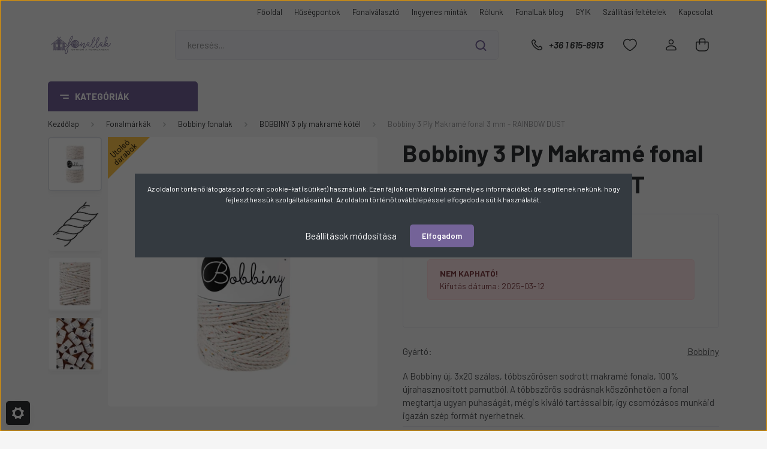

--- FILE ---
content_type: text/html; charset=UTF-8
request_url: https://www.fonallak.hu/bobbiny-3-ply-makrame-fonal-3-mm-rainbow-dust-11962
body_size: 47282
content:
<!DOCTYPE html>
<html lang="hu" dir="ltr">
<head>
    <title>Bobbiny 3 Ply Makramé fonal 3 mm - RAINBOW DUST - FonalLak.hu</title>
    <meta charset="utf-8">
    <meta name="description" content="Bobbiny 3 Ply Makramé fonal 3 mm - RAINBOW DUST a BOBBINY 3 ply makramé kötél kategóriában">
    <meta name="robots" content="index, follow">
    <link rel="image_src" href="https://polofonal.cdn.shoprenter.hu/custom/polofonal/image/data/product/bobbiny_rope/3PLY3MM/rainbow-dust-3ply-3mm-100m.jpg.webp?lastmod=1701273671.1689220777">
    <meta property="og:title" content="Bobbiny 3 Ply Makramé fonal 3 mm - RAINBOW DUST" />
    <meta property="og:type" content="product" />
    <meta property="og:url" content="https://www.fonallak.hu/bobbiny-3-ply-makrame-fonal-3-mm-rainbow-dust-11962" />
    <meta property="og:image" content="https://polofonal.cdn.shoprenter.hu/custom/polofonal/image/cache/w1719h900/product/bobbiny_rope/3PLY3MM/rainbow-dust-3ply-3mm-100m.jpg.webp?lastmod=1701273671.1689220777" />
    <meta property="og:description" content="A Bobbiny új, 3x20 szálas, többszörösen sodrott makramé fonala, 100% újrahasznosított pamutból. A többszörös sodrásnak köszönhetően a fonal megtartja ugyan puhaságát, mégis kiváló tartással bír, így csomózásos munkáid..." />
    <link href="https://polofonal.cdn.shoprenter.hu/custom/polofonal/image/data/brand/%C3%9Aj%20Logoelemek/favicon%203.ico?lastmod=1536225253.1689220777" rel="icon" />
    <link href="https://polofonal.cdn.shoprenter.hu/custom/polofonal/image/data/brand/%C3%9Aj%20Logoelemek/favicon%203.ico?lastmod=1536225253.1689220777" rel="apple-touch-icon" />
    <base href="https://www.fonallak.hu:443" />
    <meta name="google-site-verification" content="XW2aCsTfmetefcmAaDxNJ3exV0IuF4btY8iwtQjCqWA" />
<meta name="google-site-verification" content="KoBf_qg7YWW13XGSXvi8ZOs0KLl73ULKBL1XiCiui1A" />
<meta name="google-site-verification" content="3St4sULw4f5DtFqCq_vjZVzbY081gnmEkeQwTIHZxKY" />

    <meta name="viewport" content="width=device-width, initial-scale=1, maximum-scale=1, user-scalable=0">
            <link href="https://www.fonallak.hu/bobbiny-3-ply-makrame-fonal-3-mm-rainbow-dust-11962" rel="canonical">
    
            
                <link rel="preconnect" href="https://fonts.gstatic.com" />
    <link rel="preload" as="style" href="https://fonts.googleapis.com/css2?family=Barlow:ital,wght@0,300;0,400;0,500;0,600;0,700;1,300;1,400;1,500;1,600;1,700&display=swap" />
    <link rel="stylesheet" href="https://fonts.googleapis.com/css2?family=Barlow:ital,wght@0,300;0,400;0,500;0,600;0,700;1,300;1,400;1,500;1,600;1,700&display=swap" media="print" onload="this.media='all'" />
    <noscript>
        <link rel="stylesheet" href="https://fonts.googleapis.com/css2?family=Barlow:ital,wght@0,300;0,400;0,500;0,600;0,700;1,300;1,400;1,500;1,600;1,700&display=swap" />
    </noscript>
    <link href="https://cdnjs.cloudflare.com/ajax/libs/fancybox/3.5.7/jquery.fancybox.min.css" rel="stylesheet" media="print" onload="this.media='all'"/>

            <link rel="stylesheet" href="https://polofonal.cdn.shoprenter.hu/custom/polofonal/catalog/view/theme/madrid_global/style/1767723329.1689691390.0.1757067380.css?v=null.1689220777" media="all">
        <script>
        window.nonProductQuality = 80;
    </script>
    <script src="https://polofonal.cdn.shoprenter.hu/catalog/view/javascript/jquery/jquery-1.10.2.min.js?v=1484139539"></script>

                
        
    
    <!-- Header JavaScript codes -->
            <script src="https://polofonal.cdn.shoprenter.hu/web/compiled/js/base.js?v=1769602145"></script>
                    <script src="https://polofonal.cdn.shoprenter.hu/web/compiled/js/countdown.js?v=1769602145"></script>
                    <script src="https://polofonal.cdn.shoprenter.hu/web/compiled/js/before_starter2_head.js?v=1769602145"></script>
                    <script src="https://polofonal.cdn.shoprenter.hu/web/compiled/js/before_starter2_productpage.js?v=1769602145"></script>
                    <script src="https://polofonal.cdn.shoprenter.hu/web/compiled/js/nanobar.js?v=1769602145"></script>
                    <!-- Header jQuery onLoad scripts -->
    <script>window.countdownFormat='%D:%H:%M:%S';var BASEURL='https://www.fonallak.hu';Currency={"symbol_left":"","symbol_right":" Ft","decimal_place":0,"decimal_point":",","thousand_point":".","currency":"HUF","value":1};var ShopRenter=ShopRenter||{};ShopRenter.product={"id":11962,"sku":"TS-E-032","currency":"HUF","unitName":"db","price":4990,"name":"Bobbiny 3 Ply Makram\u00e9 fonal 3 mm - RAINBOW DUST","brand":"Bobbiny","currentVariant":[],"parent":{"id":11962,"sku":"TS-E-032","unitName":"db","price":4990,"name":"Bobbiny 3 Ply Makram\u00e9 fonal 3 mm - RAINBOW DUST"}};$(document).ready(function(){});$(window).load(function(){var init_relatedproducts_Scroller=function(){$("#relatedproducts .aurora-scroll-click-mode").each(function(){var max=0;$(this).find($(".list_prouctname")).each(function(){var h=$(this).height();max=h>max?h:max;});$(this).find($(".list_prouctname")).each(function(){$(this).height(max);});});$("#relatedproducts .aurora-scroll-click-mode").auroraScroll({autoMode:"click",frameRate:60,speed:2.5,direction:-1,elementClass:"product-snapshot",pauseAfter:false,horizontal:true,visible:1,arrowsPosition:1},function(){initAurora();});}
init_relatedproducts_Scroller();var init_similar_products_Scroller=function(){$("#similar_products .aurora-scroll-click-mode").each(function(){var max=0;$(this).find($(".list_prouctname")).each(function(){var h=$(this).height();max=h>max?h:max;});$(this).find($(".list_prouctname")).each(function(){$(this).height(max);});});$("#similar_products .aurora-scroll-click-mode").auroraScroll({autoMode:"click",frameRate:60,speed:2.5,direction:-1,elementClass:"product-snapshot",pauseAfter:false,horizontal:true,visible:1,arrowsPosition:1},function(){initAurora();});}
init_similar_products_Scroller();});</script><script src="https://polofonal.cdn.shoprenter.hu/web/compiled/js/vue/manifest.bundle.js?v=1769602142"></script><script>var ShopRenter=ShopRenter||{};ShopRenter.onCartUpdate=function(callable){document.addEventListener('cartChanged',callable)};ShopRenter.onItemAdd=function(callable){document.addEventListener('AddToCart',callable)};ShopRenter.onItemDelete=function(callable){document.addEventListener('deleteCart',callable)};ShopRenter.onSearchResultViewed=function(callable){document.addEventListener('AuroraSearchResultViewed',callable)};ShopRenter.onSubscribedForNewsletter=function(callable){document.addEventListener('AuroraSubscribedForNewsletter',callable)};ShopRenter.onCheckoutInitiated=function(callable){document.addEventListener('AuroraCheckoutInitiated',callable)};ShopRenter.onCheckoutShippingInfoAdded=function(callable){document.addEventListener('AuroraCheckoutShippingInfoAdded',callable)};ShopRenter.onCheckoutPaymentInfoAdded=function(callable){document.addEventListener('AuroraCheckoutPaymentInfoAdded',callable)};ShopRenter.onCheckoutOrderConfirmed=function(callable){document.addEventListener('AuroraCheckoutOrderConfirmed',callable)};ShopRenter.onCheckoutOrderPaid=function(callable){document.addEventListener('AuroraOrderPaid',callable)};ShopRenter.onCheckoutOrderPaidUnsuccessful=function(callable){document.addEventListener('AuroraOrderPaidUnsuccessful',callable)};ShopRenter.onProductPageViewed=function(callable){document.addEventListener('AuroraProductPageViewed',callable)};ShopRenter.onMarketingConsentChanged=function(callable){document.addEventListener('AuroraMarketingConsentChanged',callable)};ShopRenter.onCustomerRegistered=function(callable){document.addEventListener('AuroraCustomerRegistered',callable)};ShopRenter.onCustomerLoggedIn=function(callable){document.addEventListener('AuroraCustomerLoggedIn',callable)};ShopRenter.onCustomerUpdated=function(callable){document.addEventListener('AuroraCustomerUpdated',callable)};ShopRenter.onCartPageViewed=function(callable){document.addEventListener('AuroraCartPageViewed',callable)};ShopRenter.customer={"userId":0,"userClientIP":"52.14.70.207","userGroupId":8,"customerGroupTaxMode":"gross","customerGroupPriceMode":"only_gross","email":"","phoneNumber":"","name":{"firstName":"","lastName":""}};ShopRenter.theme={"name":"madrid_global","family":"madrid","parent":""};ShopRenter.shop={"name":"polofonal","locale":"hu","currency":{"code":"HUF","rate":1},"domain":"polofonal.myshoprenter.hu"};ShopRenter.page={"route":"product\/product","queryString":"bobbiny-3-ply-makrame-fonal-3-mm-rainbow-dust-11962"};ShopRenter.formSubmit=function(form,callback){callback();};let loadedAsyncScriptCount=0;function asyncScriptLoaded(position){loadedAsyncScriptCount++;if(position==='body'){if(document.querySelectorAll('.async-script-tag').length===loadedAsyncScriptCount){if(/complete|interactive|loaded/.test(document.readyState)){document.dispatchEvent(new CustomEvent('asyncScriptsLoaded',{}));}else{document.addEventListener('DOMContentLoaded',()=>{document.dispatchEvent(new CustomEvent('asyncScriptsLoaded',{}));});}}}}</script><script type="text/javascript"async class="async-script-tag"onload="asyncScriptLoaded('header')"src="https://static2.rapidsearch.dev/resultpage.js?shop=polofonal.shoprenter.hu"></script><script type="text/javascript"async class="async-script-tag"onload="asyncScriptLoaded('header')"src="https://frontend.embedi.hu/shoprenter/5f357e8ea05fe967ecd11ff6/platform.js"></script><script type="text/javascript"src="https://polofonal.cdn.shoprenter.hu/web/compiled/js/vue/customerEventDispatcher.bundle.js?v=1769602142"></script><!--Custom header scripts--><script id="mcjs">!function(c,h,i,m,p){m=c.createElement(h),p=c.getElementsByTagName(h)[0],m.async=1,m.src=i,p.parentNode.insertBefore(m,p)}(document,"script","https://chimpstatic.com/mcjs-connected/js/users/7d01438b9fd8ef4916593e714/16c63fcd0568ce19812095411.js");</script>                
            
            <script>window.dataLayer=window.dataLayer||[];function gtag(){dataLayer.push(arguments)};var ShopRenter=ShopRenter||{};ShopRenter.config=ShopRenter.config||{};ShopRenter.config.googleConsentModeDefaultValue="denied";</script>                        <script type="text/javascript" src="https://polofonal.cdn.shoprenter.hu/web/compiled/js/vue/googleConsentMode.bundle.js?v=1769602142"></script>

            <script>
    fbq('track', 'Purchase', {currency: "HUF", value: 1});
document.addEventListener('AuroraProductPageViewed', function(auroraEvent) {
                    fbq('track', 'ViewContent', {
                        content_type: 'product',
                        content_ids: [auroraEvent.detail.product.id.toString()],
                        value: parseFloat(auroraEvent.detail.product.grossUnitPrice),
                        currency: auroraEvent.detail.product.currency
                    }, {
                        eventID: auroraEvent.detail.event.id
                    });
                });
document.addEventListener('AuroraAddedToCart', function(auroraEvent) {
    var fbpId = [];
    var fbpValue = 0;
    var fbpCurrency = '';

    auroraEvent.detail.products.forEach(function(item) {
        fbpValue += parseFloat(item.grossUnitPrice) * item.quantity;
        fbpId.push(item.id);
        fbpCurrency = item.currency;
    });


    fbq('track', 'AddToCart', {
        content_ids: fbpId,
        content_type: 'product',
        value: fbpValue,
        currency: fbpCurrency
    }, {
        eventID: auroraEvent.detail.event.id
    });
})
window.addEventListener('AuroraMarketingCookie.Changed', function(event) {
            let consentStatus = event.detail.isAccepted ? 'grant' : 'revoke';
            if (typeof fbq === 'function') {
                fbq('consent', consentStatus);
            }
        });
</script>
<meta name="facebook-domain-verification" content="21a4h8votsuafttn4o589qcsowqjmm" />
            <!-- Google Tag Manager -->
<script>(function(w,d,s,l,i){w[l]=w[l]||[];w[l].push({'gtm.start':
new Date().getTime(),event:'gtm.js'});var f=d.getElementsByTagName(s)[0],
j=d.createElement(s),dl=l!='dataLayer'?'&l='+l:'';j.async=true;j.src=
'https://www.googletagmanager.com/gtm.js?id='+i+dl;f.parentNode.insertBefore(j,f);
})(window,document,'script','dataLayer','GTM-N8SQCM5');</script>
<!-- End Google Tag Manager -->
            
            
                <!--Global site tag(gtag.js)--><script async src="https://www.googletagmanager.com/gtag/js?id=G-VQSX8MZ525"></script><script>window.dataLayer=window.dataLayer||[];function gtag(){dataLayer.push(arguments);}
gtag('js',new Date());gtag('config','G-VQSX8MZ525');</script>                                <script type="text/javascript" src="https://polofonal.cdn.shoprenter.hu/web/compiled/js/vue/GA4EventSender.bundle.js?v=1769602142"></script>

    
    
</head>

    
<body id="body" class="page-body product-page-body madrid_global-body desktop-device-body vertical-category-menu " role="document">
<script>ShopRenter.theme.breakpoints={'xs':0,'sm':576,'md':768,'lg':992,'xl':1200,'xxl':1400}</script><!--Google Tag Manager(noscript)--><noscript><iframe src="https://www.googletagmanager.com/ns.html?id=GTM-N8SQCM5"
height="0"width="0"style="display:none;visibility:hidden"></iframe></noscript><!--End Google Tag Manager(noscript)--><div id="fb-root"></div><script>(function(d,s,id){var js,fjs=d.getElementsByTagName(s)[0];if(d.getElementById(id))return;js=d.createElement(s);js.id=id;js.src="//connect.facebook.net/hu_HU/sdk/xfbml.customerchat.js#xfbml=1&version=v2.12&autoLogAppEvents=1";fjs.parentNode.insertBefore(js,fjs);}(document,"script","facebook-jssdk"));</script>
                    

<!-- cached -->    <div class="nanobar-cookie-cog d-flex-center rounded js-hidden-nanobar-button">
        <svg width="20" height="20" viewBox="0 0 20 20" fill="none" xmlns="http://www.w3.org/2000/svg">
    <path d="M18.0781 10C18.0781 8.75521 18.849 7.77083 20 7.09375C19.7917 6.40104 19.5156 5.72917 19.1771 5.10417C17.8802 5.44271 16.8333 4.9375 15.9479 4.05208C15.0677 3.17187 14.7969 2.11979 15.1354 0.822917C14.5104 0.484375 13.8437 0.208333 13.1458 0C12.4687 1.15625 11.25 1.92187 10 1.92187C8.75521 1.92187 7.53125 1.15625 6.85417 0C6.15625 0.208333 5.48958 0.484375 4.86458 0.822917C5.20312 2.11979 4.93229 3.16667 4.05208 4.05208C3.17187 4.93229 2.11979 5.44271 0.828125 5.10417C0.484375 5.72917 0.208333 6.39583 0 7.09375C1.15625 7.77083 1.92708 8.75521 1.92708 10C1.92708 11.2448 1.15625 12.4687 0 13.1458C0.208333 13.8437 0.484375 14.5104 0.822917 15.1354C2.11979 14.7969 3.16667 15.0677 4.04687 15.9479C4.93229 16.8281 5.19792 17.8802 4.85937 19.1771C5.48958 19.5156 6.15104 19.7917 6.84896 20C7.52604 18.8437 8.75 18.0781 9.99479 18.0781C11.2396 18.0781 12.4635 18.8437 13.1406 20C13.8385 19.7917 14.5052 19.5156 15.1302 19.1771C14.7917 17.8802 15.0625 16.8333 15.9427 15.9479C16.8229 15.0677 17.875 14.5573 19.1719 14.8958C19.5104 14.2656 19.7865 13.599 19.9948 12.9062C18.8437 12.2292 18.0781 11.2448 18.0781 10ZM10 15.1198C7.17708 15.1198 4.88021 12.8281 4.88021 10C4.88021 7.17187 7.17187 4.88021 10 4.88021C12.8281 4.88021 15.1198 7.17187 15.1198 10C15.1198 12.8281 12.8281 15.1198 10 15.1198Z" fill="currentColor"/>
</svg>

    </div>
<div class="Fixed nanobar bg-dark js-nanobar-first-login">
    <div class="container nanobar-container">
        <div class="row flex-column flex-sm-row">
            <div class="col-12 col-sm-6 col-lg-8 nanobar-text-cookies align-self-center text-sm-left">
                <p>Az oldalon történő látogatásod során cookie-kat (sütiket) használunk. Ezen fájlok nem tárolnak személyes információkat, de segítenek nekünk, hogy fejleszthessük szolgáltatásainkat. Az oldalon történő továbblépéssel elfogadod a sütik használatát.
</p>
            </div>
            <div class="col-12 col-sm-6 col-lg-4 nanobar-buttons m-sm-0 text-center text-sm-right">
                <a href="#" class="btn btn-link nanobar-settings-button js-nanobar-settings-button">
                    Beállítások módosítása
                </a>
                <a href="#" class="btn btn-primary nanobar-btn js-nanobar-close-cookies" data-button-save-text="Beállítások mentése">
                    Elfogadom
                </a>
            </div>
        </div>
        <div class="nanobar-cookies js-nanobar-cookies flex-column flex-sm-row text-left pt-3 mt-3" style="display: none;">
            <div class="form-check pt-2 pb-2 pr-2 mb-0">
                <input class="form-check-input" type="checkbox" name="required_cookies" disabled checked />
                <label class="form-check-label">
                    Szükséges cookie-k
                    <div class="cookies-help-text text-muted">
                        Ezek a cookie-k segítenek abban, hogy a webáruház használható és működőképes legyen.
                    </div>
                </label>
            </div>
            <div class="form-check pt-2 pb-2 pr-2 mb-0">
                <input class="form-check-input js-nanobar-marketing-cookies" type="checkbox" name="marketing_cookies"
                         checked />
                <label class="form-check-label">
                    Marketing cookie-k
                    <div class="cookies-help-text text-muted">
                        Ezeket a cookie-k segítenek abban, hogy az Ön érdeklődési körének megfelelő reklámokat és termékeket jelenítsük meg a webáruházban.
                    </div>
                </label>
            </div>
        </div>
    </div>
</div>

<script>
    (function ($) {
        $(document).ready(function () {
            new AuroraNanobar.FirstLogNanobarCheckbox(jQuery('.js-nanobar-first-login'), 'modal');
        });
    })(jQuery);
</script>
<!-- /cached -->

                <!-- page-wrap -->

                <div class="page-wrap">
                                                

    <header class="sticky-head">
        <div class="sticky-head-inner">
                    <div class="header-top-line">
                <div class="container">
                    <div class="header-top d-flex justify-content-end">
                        <!-- cached -->
    <ul class="nav headermenu-list">
                    <li class="nav-item">
                <a href="https://www.fonallak.hu"
                   target="_self"
                   class="nav-link "
                    title="Főoldal"
                >
                    Főoldal
                </a>
                            </li>
                    <li class="nav-item">
                <a href="https://www.fonallak.hu/husegpontok"
                   target="_self"
                   class="nav-link "
                    title="Hűségpontok"
                >
                    Hűségpontok
                </a>
                            </li>
                    <li class="nav-item">
                <a href="https://www.fonallak.hu/fonalvalaszto-blog"
                   target="_self"
                   class="nav-link "
                    title="Fonalválasztó"
                >
                    Fonalválasztó
                </a>
                            </li>
                    <li class="nav-item">
                <a href="https://www.fonallak.hu/ingyenes-mintak-blog"
                   target="_self"
                   class="nav-link "
                    title="Ingyenes minták"
                >
                    Ingyenes minták
                </a>
                            </li>
                    <li class="nav-item">
                <a href="https://www.fonallak.hu/rolunk"
                   target="_self"
                   class="nav-link "
                    title="Rólunk"
                >
                    Rólunk
                </a>
                            </li>
                    <li class="nav-item">
                <a href="https://www.fonallak.hu/blog"
                   target="_self"
                   class="nav-link "
                    title="FonalLak blog"
                >
                    FonalLak blog
                </a>
                            </li>
                    <li class="nav-item">
                <a href="https://www.fonallak.hu/gyakran-ismetelt-kerdesek"
                   target="_self"
                   class="nav-link "
                    title="GYIK"
                >
                    GYIK
                </a>
                            </li>
                    <li class="nav-item">
                <a href="https://www.fonallak.hu/szallitasi-feltetelek-274"
                   target="_self"
                   class="nav-link "
                    title="Szállítási feltételek"
                >
                    Szállítási feltételek
                </a>
                            </li>
                    <li class="nav-item">
                <a href="https://www.fonallak.hu/index.php?route=information/contact"
                   target="_self"
                   class="nav-link "
                    title="Kapcsolat"
                >
                    Kapcsolat
                </a>
                            </li>
            </ul>
    <!-- /cached -->
                        
                        
                    </div>
                </div>
            </div>
            <div class="header-middle-line ">
                <div class="container">
                    <div class="header-middle">
                        <nav class="navbar navbar-expand-lg">
                            <button id="js-hamburger-icon" class="d-flex d-lg-none" title="Menü">
                                <div class="hamburger-icon position-relative">
                                    <div class="hamburger-icon-line position-absolute line-1"></div>
                                    <div class="hamburger-icon-line position-absolute line-3"></div>
                                </div>
                            </button>
                                                            <!-- cached -->
    <a class="navbar-brand" href="/"><img style="border: 0; max-width: 220px;" src="https://polofonal.cdn.shoprenter.hu/custom/polofonal/image/cache/w220h100m00/brand/%C3%9Aj%20Logoelemek/Fonallak_original_logo-transparent.png?v=1603517308" title="Fonallak.hu" alt="Fonallak.hu" /></a>
<!-- /cached -->
                                
<div class="dropdown search-module d-flex">
    <div class="input-group">
        <input class="form-control disableAutocomplete" type="text" placeholder="keresés..." value=""
               id="filter_keyword" 
               onclick="this.value=(this.value==this.defaultValue)?'':this.value;"/>
        <div class="input-group-append">
            <button title="Keresés" class="btn btn-link" onclick="moduleSearch();">
                <svg width="19" height="18" viewBox="0 0 19 18" fill="none" xmlns="http://www.w3.org/2000/svg">
    <path d="M17.4492 17L13.4492 13M8.47698 15.0555C4.59557 15.0555 1.44922 11.9092 1.44922 8.02776C1.44922 4.14635 4.59557 1 8.47698 1C12.3584 1 15.5047 4.14635 15.5047 8.02776C15.5047 11.9092 12.3584 15.0555 8.47698 15.0555Z" stroke="currentColor" stroke-width="2" stroke-linecap="round" stroke-linejoin="round"/>
</svg>

            </button>
        </div>
    </div>

    <input type="hidden" id="filter_description" value="0"/>
    <input type="hidden" id="search_shopname" value="polofonal"/>
    <div id="results" class="dropdown-menu search-results p-0"></div>
</div>



                                                                                    <a class="nav-link header-phone-box header-middle-right-link d-none d-lg-flex" href="tel:+36 1 615-8913">
                                <svg width="24" height="24" viewBox="0 0 24 24" fill="none" xmlns="http://www.w3.org/2000/svg">
    <path fill-rule="evenodd" clip-rule="evenodd" d="M10.8561 13.1444C9.68615 11.9744 8.80415 10.6644 8.21815 9.33536C8.09415 9.05436 8.16715 8.72536 8.38415 8.50836L9.20315 7.69036C9.87415 7.01936 9.87415 6.07036 9.28815 5.48436L8.11415 4.31036C7.33315 3.52936 6.06715 3.52936 5.28615 4.31036L4.63415 4.96236C3.89315 5.70336 3.58415 6.77236 3.78415 7.83236C4.27815 10.4454 5.79615 13.3064 8.24515 15.7554C10.6941 18.2044 13.5551 19.7224 16.1681 20.2164C17.2281 20.4164 18.2971 20.1074 19.0381 19.3664L19.6891 18.7154C20.4701 17.9344 20.4701 16.6684 19.6891 15.8874L18.5161 14.7144C17.9301 14.1284 16.9801 14.1284 16.3951 14.7144L15.4921 15.6184C15.2751 15.8354 14.9461 15.9084 14.6651 15.7844C13.3361 15.1974 12.0261 14.3144 10.8561 13.1444Z" stroke="currentColor" stroke-width="1.5" stroke-linecap="round" stroke-linejoin="round"/>
</svg>

                                +36 1 615-8913
                            </a>
                                                                                    <div id="js-wishlist-module-wrapper">
                                <hx:include src="/_fragment?_path=_format%3Dhtml%26_locale%3Den%26_controller%3Dmodule%252Fwishlist&amp;_hash=ipAdQOrPnKQEFU3xh0APkBsilwNOl%2FEP61S32mCRXn4%3D"></hx:include>
                            </div>
                                                        <!-- cached -->
    <ul class="nav login-list">
                    <li class="nav-item">
                <a class="nav-link header-middle-right-link" href="index.php?route=account/login" title="Belépés / Regisztráció">
                    <span class="header-user-icon">
                        <svg width="18" height="20" viewBox="0 0 18 20" fill="none" xmlns="http://www.w3.org/2000/svg">
    <path fill-rule="evenodd" clip-rule="evenodd" d="M11.4749 2.52513C12.8417 3.89197 12.8417 6.10804 11.4749 7.47488C10.1081 8.84172 7.89199 8.84172 6.52515 7.47488C5.15831 6.10804 5.15831 3.89197 6.52515 2.52513C7.89199 1.15829 10.1081 1.15829 11.4749 2.52513Z" stroke="currentColor" stroke-width="1.5" stroke-linecap="round" stroke-linejoin="round"/>
    <path fill-rule="evenodd" clip-rule="evenodd" d="M1 16.5V17.5C1 18.052 1.448 18.5 2 18.5H16C16.552 18.5 17 18.052 17 17.5V16.5C17 13.474 13.048 11.508 9 11.508C4.952 11.508 1 13.474 1 16.5Z" stroke="currentColor" stroke-width="1.5" stroke-linecap="round" stroke-linejoin="round"/>
</svg>

                    </span>
                </a>
            </li>
            </ul>
<!-- /cached -->
                            <div id="header-cart-wrapper">
                                <div id="js-cart">
                                    <hx:include src="/_fragment?_path=_format%3Dhtml%26_locale%3Den%26_controller%3Dmodule%252Fcart&amp;_hash=l1R%2FbeJL6riURi4bdrxHdxDK3IcU%2BkgITzqMpULaREw%3D"></hx:include>
                                </div>
                            </div>
                        </nav>
                    </div>
                </div>
            </div>
            <div class="header-bottom-line d-none d-lg-block">
                <div class="container">
                    


                    
            <div id="module_category_wrapper" class="module-category-wrapper">
        <div id="category" class="module content-module header-position category-module" >
                    <div class="module-head">
                            <span class="category-menu-hamburger-icon"></span>
                        <div class="module-head-title">Kategóriák</div>
        </div>
            <div class="module-body">
                    <div id="category-nav">
        

    <ul class="nav nav-pills category category-menu sf-menu sf-horizontal cached">
        <li id="cat_1107" class="nav-item item category-list module-list parent even">
    <a href="https://www.fonallak.hu/akcioskifuto-fonalak-1107" class="nav-link">
                <span>Akciós/Kifutó fonalak</span>
    </a>
            <ul class="nav flex-column children"><li id="cat_1110" class="nav-item item category-list module-list even">
    <a href="https://www.fonallak.hu/akcioskifuto-fonalak-1107/catania-1110" class="nav-link">
                <span>Catania</span>
    </a>
    </li></ul>
    </li><li id="cat_1138" class="nav-item item category-list module-list odd">
    <a href="https://www.fonallak.hu/alkotocsomagok-1138" class="nav-link">
                <span>Alkotócsomagok</span>
    </a>
    </li><li id="cat_468" class="nav-item item category-list module-list parent odd">
    <a href="https://www.fonallak.hu/fonalmarkak" class="nav-link">
                <span>Fonalmárkák</span>
    </a>
            <ul class="nav flex-column children"><li id="cat_174" class="nav-item item category-list module-list parent even">
    <a href="https://www.fonallak.hu/fonalmarkak/alize-fonalak" class="nav-link">
                <span>ALIZE fonalak</span>
    </a>
            <ul class="nav flex-column children"><li id="cat_175" class="nav-item item category-list module-list even">
    <a href="https://www.fonallak.hu/fonalmarkak/alize-fonalak/alize-baby-best" class="nav-link">
                <span>Baby Best</span>
    </a>
    </li><li id="cat_184" class="nav-item item category-list module-list odd">
    <a href="https://www.fonallak.hu/fonalmarkak/alize-fonalak/alizebella" class="nav-link">
                <span>Bella, Bella Batik</span>
    </a>
    </li><li id="cat_181" class="nav-item item category-list module-list even">
    <a href="https://www.fonallak.hu/fonalmarkak/alize-fonalak/alize_burcum_batik" class="nav-link">
                <span>Burcum Batik</span>
    </a>
    </li><li id="cat_189" class="nav-item item category-list module-list odd">
    <a href="https://www.fonallak.hu/fonalmarkak/alize-fonalak/alize_burcum_klasik" class="nav-link">
                <span>Burcum Klasik</span>
    </a>
    </li><li id="cat_182" class="nav-item item category-list module-list even">
    <a href="https://www.fonallak.hu/fonalmarkak/alize-fonalak/alize_cotton_gold" class="nav-link">
                <span>Cotton Gold, Cotton Gold Batik</span>
    </a>
    </li><li id="cat_179" class="nav-item item category-list module-list odd">
    <a href="https://www.fonallak.hu/fonalmarkak/alize-fonalak/alize_diva" class="nav-link">
                <span>Diva</span>
    </a>
    </li><li id="cat_301" class="nav-item item category-list module-list even">
    <a href="https://www.fonallak.hu/fonalmarkak/alize-fonalak/diva-batik-301" class="nav-link">
                <span>Diva Batik</span>
    </a>
    </li><li id="cat_313" class="nav-item item category-list module-list even">
    <a href="https://www.fonallak.hu/fonalmarkak/alize-fonalak/puffy-fine-313" class="nav-link">
                <span>Puffy Fine</span>
    </a>
    </li><li id="cat_186" class="nav-item item category-list module-list odd">
    <a href="https://www.fonallak.hu/fonalmarkak/alize-fonalak/alize_superlana_maxi" class="nav-link">
                <span>Superlana Maxi</span>
    </a>
    </li><li id="cat_432" class="nav-item item category-list module-list even">
    <a href="https://www.fonallak.hu/fonalmarkak/alize-fonalak/velluto-432" class="nav-link">
                <span>Velluto</span>
    </a>
    </li></ul>
    </li><li id="cat_764" class="nav-item item category-list module-list parent odd">
    <a href="https://www.fonallak.hu/fonalmarkak/anchor-termekek-764" class="nav-link">
                <span>Anchor termékek</span>
    </a>
            <ul class="nav flex-column children"><li id="cat_767" class="nav-item item category-list module-list even">
    <a href="https://www.fonallak.hu/fonalmarkak/anchor-termekek-764/anchor-metallic-767" class="nav-link">
                <span>Anchor Metallic</span>
    </a>
    </li><li id="cat_768" class="nav-item item category-list module-list odd">
    <a href="https://www.fonallak.hu/fonalmarkak/anchor-termekek-764/anchor-szettek-768" class="nav-link">
                <span>Anchor szettek</span>
    </a>
    </li><li id="cat_766" class="nav-item item category-list module-list even">
    <a href="https://www.fonallak.hu/fonalmarkak/anchor-termekek-764/crafty-crafty-fine-makramefonalak-766" class="nav-link">
                <span>Crafty, Crafty Fine makraméfonalak</span>
    </a>
    </li></ul>
    </li><li id="cat_470" class="nav-item item category-list module-list parent even">
    <a href="https://www.fonallak.hu/fonalmarkak/bobbiny-fonalak" class="nav-link">
                <span>Bobbiny fonalak</span>
    </a>
            <ul class="nav flex-column children"><li id="cat_329" class="nav-item item category-list module-list even">
    <a href="https://www.fonallak.hu/fonalmarkak/bobbiny-fonalak/bobbiny-3-ply-makrame-kotel" class="nav-link">
                <span>BOBBINY 3 ply makramé kötél</span>
    </a>
    </li><li id="cat_161" class="nav-item item category-list module-list odd">
    <a href="https://www.fonallak.hu/fonalmarkak/bobbiny-fonalak/bobbiny-makrame-pamut" class="nav-link">
                <span>Bobbiny makramé sodrott pamutfonalak</span>
    </a>
    </li><li id="cat_402" class="nav-item item category-list module-list even">
    <a href="https://www.fonallak.hu/fonalmarkak/bobbiny-fonalak/bobbiny-zsinorfonalak" class="nav-link">
                <span>Bobbiny zsinórfonalak</span>
    </a>
    </li><li id="cat_847" class="nav-item item category-list module-list odd">
    <a href="https://www.fonallak.hu/fonalmarkak/bobbiny-fonalak/cotton-candy-847" class="nav-link">
                <span>Cotton Candy</span>
    </a>
    </li><li id="cat_914" class="nav-item item category-list module-list even">
    <a href="https://www.fonallak.hu/fonalmarkak/bobbiny-fonalak/friendly-yarn-914" class="nav-link">
                <span>Friendly Yarn</span>
    </a>
    </li></ul>
    </li><li id="cat_405" class="nav-item item category-list module-list odd">
    <a href="https://www.fonallak.hu/fonalmarkak/bobilon-premium-polofonalak" class="nav-link">
                <span>Bobilon Premium pólófonalak</span>
    </a>
    </li><li id="cat_205" class="nav-item item category-list module-list parent even">
    <a href="https://www.fonallak.hu/fonalmarkak/dmc-fonalak" class="nav-link">
                <span>DMC fonalak</span>
    </a>
            <ul class="nav flex-column children"><li id="cat_340" class="nav-item item category-list module-list even">
    <a href="https://www.fonallak.hu/fonalmarkak/dmc-fonalak/dmc-100-happy-cotton-340" class="nav-link">
                <span>DMC 100% Happy Cotton </span>
    </a>
    </li><li id="cat_406" class="nav-item item category-list module-list even">
    <a href="https://www.fonallak.hu/fonalmarkak/dmc-fonalak/dmc-happy-chenille-406" class="nav-link">
                <span>DMC Happy Chenille</span>
    </a>
    </li><li id="cat_206" class="nav-item item category-list module-list parent odd">
    <a href="https://www.fonallak.hu/fonalmarkak/dmc-fonalak/dmc-himzocernak-206" class="nav-link">
                <span>DMC hímzőfonalak</span>
    </a>
            <ul class="nav flex-column children"><li id="cat_209" class="nav-item item category-list module-list even">
    <a href="https://www.fonallak.hu/fonalmarkak/dmc-fonalak/dmc-himzocernak-206/dmc-color-variation-209" class="nav-link">
                <span>DMC Color variation</span>
    </a>
    </li><li id="cat_210" class="nav-item item category-list module-list odd">
    <a href="https://www.fonallak.hu/fonalmarkak/dmc-fonalak/dmc-himzocernak-206/dmc-coloris-210" class="nav-link">
                <span>DMC Coloris</span>
    </a>
    </li><li id="cat_208" class="nav-item item category-list module-list even">
    <a href="https://www.fonallak.hu/fonalmarkak/dmc-fonalak/dmc-himzocernak-206/dmc-lamme-208" class="nav-link">
                <span>DMC Lammé</span>
    </a>
    </li><li id="cat_207" class="nav-item item category-list module-list odd">
    <a href="https://www.fonallak.hu/fonalmarkak/dmc-fonalak/dmc-himzocernak-206/dmc-mouline-207" class="nav-link">
                <span>DMC mouline</span>
    </a>
    </li><li id="cat_211" class="nav-item item category-list module-list even">
    <a href="https://www.fonallak.hu/fonalmarkak/dmc-fonalak/dmc-himzocernak-206/dmc-satin-211" class="nav-link">
                <span>DMC Satin</span>
    </a>
    </li><li id="cat_360" class="nav-item item category-list module-list odd">
    <a href="https://www.fonallak.hu/fonalmarkak/dmc-fonalak/dmc-himzocernak-206/mouline-etoile-360" class="nav-link">
                <span>Mouline Etoile</span>
    </a>
    </li></ul>
    </li><li id="cat_421" class="nav-item item category-list module-list even">
    <a href="https://www.fonallak.hu/fonalmarkak/dmc-fonalak/dmc-knitty-10-421" class="nav-link">
                <span>DMC Knitty 10</span>
    </a>
    </li><li id="cat_1056" class="nav-item item category-list module-list even">
    <a href="https://www.fonallak.hu/fonalmarkak/dmc-fonalak/lumina-csillogo-horgolocerna-1056" class="nav-link">
                <span>Lumina csillogó horgolócérna</span>
    </a>
    </li><li id="cat_366" class="nav-item item category-list module-list even">
    <a href="https://www.fonallak.hu/fonalmarkak/dmc-fonalak/piruette-366" class="nav-link">
                <span>Piruette</span>
    </a>
    </li><li id="cat_958" class="nav-item item category-list module-list odd">
    <a href="https://www.fonallak.hu/fonalmarkak/dmc-fonalak/velvet-958" class="nav-link">
                <span>Velvet</span>
    </a>
    </li></ul>
    </li><li id="cat_871" class="nav-item item category-list module-list parent odd">
    <a href="https://www.fonallak.hu/fonalmarkak/drops-fonalak-871" class="nav-link">
                <span>DROPS fonalak</span>
    </a>
            <ul class="nav flex-column children"><li id="cat_906" class="nav-item item category-list module-list even">
    <a href="https://www.fonallak.hu/fonalmarkak/drops-fonalak-871/air-906" class="nav-link">
                <span>Air</span>
    </a>
    </li><li id="cat_956" class="nav-item item category-list module-list odd">
    <a href="https://www.fonallak.hu/fonalmarkak/drops-fonalak-871/alpaca-956" class="nav-link">
                <span>Alpaca </span>
    </a>
    </li><li id="cat_874" class="nav-item item category-list module-list even">
    <a href="https://www.fonallak.hu/fonalmarkak/drops-fonalak-871/alpaca-boucle-874" class="nav-link">
                <span>Alpaca Bouclé </span>
    </a>
    </li><li id="cat_1060" class="nav-item item category-list module-list odd">
    <a href="https://www.fonallak.hu/fonalmarkak/drops-fonalak-871/andes-1060" class="nav-link">
                <span>Andes </span>
    </a>
    </li><li id="cat_876" class="nav-item item category-list module-list even">
    <a href="https://www.fonallak.hu/fonalmarkak/drops-fonalak-871/baby-merino-876" class="nav-link">
                <span>Baby Merino </span>
    </a>
    </li><li id="cat_922" class="nav-item item category-list module-list odd">
    <a href="https://www.fonallak.hu/fonalmarkak/drops-fonalak-871/belle-922" class="nav-link">
                <span>Belle</span>
    </a>
    </li><li id="cat_909" class="nav-item item category-list module-list even">
    <a href="https://www.fonallak.hu/fonalmarkak/drops-fonalak-871/big-merino-909" class="nav-link">
                <span>Big Merino</span>
    </a>
    </li><li id="cat_966" class="nav-item item category-list module-list odd">
    <a href="https://www.fonallak.hu/fonalmarkak/drops-fonalak-871/bomull-lin-966" class="nav-link">
                <span>Bomull-Lin</span>
    </a>
    </li><li id="cat_1050" class="nav-item item category-list module-list even">
    <a href="https://www.fonallak.hu/fonalmarkak/drops-fonalak-871/brushed-silk-alpaca-1050" class="nav-link">
                <span>Brushed Alpaca Silk </span>
    </a>
    </li><li id="cat_893" class="nav-item item category-list module-list odd">
    <a href="https://www.fonallak.hu/fonalmarkak/drops-fonalak-871/cotton-light-893" class="nav-link">
                <span>Cotton Light</span>
    </a>
    </li><li id="cat_879" class="nav-item item category-list module-list even">
    <a href="https://www.fonallak.hu/fonalmarkak/drops-fonalak-871/cotton-merino-879" class="nav-link">
                <span>Cotton Merino</span>
    </a>
    </li><li id="cat_1038" class="nav-item item category-list module-list odd">
    <a href="https://www.fonallak.hu/fonalmarkak/drops-fonalak-871/fabel-print-1038" class="nav-link">
                <span>Fabel -30%</span>
    </a>
    </li><li id="cat_1081" class="nav-item item category-list module-list even">
    <a href="https://www.fonallak.hu/fonalmarkak/drops-fonalak-871/fiesta-1081" class="nav-link">
                <span>Fiesta -30%</span>
    </a>
    </li><li id="cat_946" class="nav-item item category-list module-list odd">
    <a href="https://www.fonallak.hu/fonalmarkak/drops-fonalak-871/glitter-946" class="nav-link">
                <span>Glitter</span>
    </a>
    </li><li id="cat_1059" class="nav-item item category-list module-list even">
    <a href="https://www.fonallak.hu/fonalmarkak/drops-fonalak-871/karisma-1059" class="nav-link">
                <span>Karisma -30%</span>
    </a>
    </li><li id="cat_881" class="nav-item item category-list module-list odd">
    <a href="https://www.fonallak.hu/fonalmarkak/drops-fonalak-871/kid-silk-moherfonal-881" class="nav-link">
                <span>Kid-Silk moherfonal</span>
    </a>
    </li><li id="cat_1130" class="nav-item item category-list module-list even">
    <a href="https://www.fonallak.hu/fonalmarkak/drops-fonalak-871/melody-1130" class="nav-link">
                <span>Melody </span>
    </a>
    </li><li id="cat_918" class="nav-item item category-list module-list odd">
    <a href="https://www.fonallak.hu/fonalmarkak/drops-fonalak-871/merino-extra-fine-918" class="nav-link">
                <span>Merino Extra fine</span>
    </a>
    </li><li id="cat_897" class="nav-item item category-list module-list even">
    <a href="https://www.fonallak.hu/fonalmarkak/drops-fonalak-871/muskat-897" class="nav-link">
                <span>Muskat</span>
    </a>
    </li><li id="cat_884" class="nav-item item category-list module-list odd">
    <a href="https://www.fonallak.hu/fonalmarkak/drops-fonalak-871/nepal-884" class="nav-link">
                <span>Nepal </span>
    </a>
    </li><li id="cat_931" class="nav-item item category-list module-list even">
    <a href="https://www.fonallak.hu/fonalmarkak/drops-fonalak-871/nord-931" class="nav-link">
                <span>Nord -30%</span>
    </a>
    </li><li id="cat_902" class="nav-item item category-list module-list odd">
    <a href="https://www.fonallak.hu/fonalmarkak/drops-fonalak-871/paris-902" class="nav-link">
                <span>Paris</span>
    </a>
    </li><li id="cat_1018" class="nav-item item category-list module-list even">
    <a href="https://www.fonallak.hu/fonalmarkak/drops-fonalak-871/safran-1018" class="nav-link">
                <span>Safran</span>
    </a>
    </li><li id="cat_1053" class="nav-item item category-list module-list odd">
    <a href="https://www.fonallak.hu/fonalmarkak/drops-fonalak-871/snow-30-1053" class="nav-link">
                <span>Snow</span>
    </a>
    </li><li id="cat_953" class="nav-item item category-list module-list even">
    <a href="https://www.fonallak.hu/fonalmarkak/drops-fonalak-871/soft-tweed-953" class="nav-link">
                <span>Soft Tweed </span>
    </a>
    </li></ul>
    </li><li id="cat_704" class="nav-item item category-list module-list even">
    <a href="https://www.fonallak.hu/fonalmarkak/galco-makramefonalak-704" class="nav-link">
                <span>Galco makraméfonalak</span>
    </a>
    </li><li id="cat_771" class="nav-item item category-list module-list parent odd">
    <a href="https://www.fonallak.hu/fonalmarkak/gazzal-fonalak-771" class="nav-link">
                <span>Gazzal fonalak</span>
    </a>
            <ul class="nav flex-column children"><li id="cat_1003" class="nav-item item category-list module-list even">
    <a href="https://www.fonallak.hu/fonalmarkak/gazzal-fonalak-771/baby-cotton-1003" class="nav-link">
                <span>Baby Cotton</span>
    </a>
    </li><li id="cat_826" class="nav-item item category-list module-list odd">
    <a href="https://www.fonallak.hu/fonalmarkak/gazzal-fonalak-771/gazzal-viking-826" class="nav-link">
                <span>Gazzal Viking</span>
    </a>
    </li><li id="cat_783" class="nav-item item category-list module-list even">
    <a href="https://www.fonallak.hu/fonalmarkak/gazzal-fonalak-771/organic-baby-cotton-783" class="nav-link">
                <span>Organic Baby Cotton </span>
    </a>
    </li><li id="cat_941" class="nav-item item category-list module-list odd">
    <a href="https://www.fonallak.hu/fonalmarkak/gazzal-fonalak-771/pareo-941" class="nav-link">
                <span>Pareo</span>
    </a>
    </li><li id="cat_836" class="nav-item item category-list module-list even">
    <a href="https://www.fonallak.hu/fonalmarkak/gazzal-fonalak-771/popcorn-836" class="nav-link">
                <span>PopCorn</span>
    </a>
    </li><li id="cat_801" class="nav-item item category-list module-list odd">
    <a href="https://www.fonallak.hu/fonalmarkak/gazzal-fonalak-771/rockn-roll-801" class="nav-link">
                <span>Rock'n Roll</span>
    </a>
    </li><li id="cat_805" class="nav-item item category-list module-list even">
    <a href="https://www.fonallak.hu/fonalmarkak/gazzal-fonalak-771/wool-and-silk-805" class="nav-link">
                <span>Wool &amp; SIlk</span>
    </a>
    </li><li id="cat_774" class="nav-item item category-list module-list odd">
    <a href="https://www.fonallak.hu/fonalmarkak/gazzal-fonalak-771/wool-175-774" class="nav-link">
                <span>Wool 175</span>
    </a>
    </li><li id="cat_803" class="nav-item item category-list module-list even">
    <a href="https://www.fonallak.hu/fonalmarkak/gazzal-fonalak-771/wool-star-803" class="nav-link">
                <span>Wool Star</span>
    </a>
    </li><li id="cat_940" class="nav-item item category-list module-list odd">
    <a href="https://www.fonallak.hu/fonalmarkak/gazzal-fonalak-771/worm-940" class="nav-link">
                <span>Worm</span>
    </a>
    </li></ul>
    </li><li id="cat_951" class="nav-item item category-list module-list even">
    <a href="https://www.fonallak.hu/fonalmarkak/klasszikus-horgolocerna-951" class="nav-link">
                <span>Klasszikus horgolócérna</span>
    </a>
    </li><li id="cat_344" class="nav-item item category-list module-list parent odd">
    <a href="https://www.fonallak.hu/fonalmarkak/nako-fonalak" class="nav-link">
                <span>NAKO fonalak</span>
    </a>
            <ul class="nav flex-column children"><li id="cat_861" class="nav-item item category-list module-list even">
    <a href="https://www.fonallak.hu/fonalmarkak/nako-fonalak/angorella-861" class="nav-link">
                <span>Angorella</span>
    </a>
    </li><li id="cat_1046" class="nav-item item category-list module-list odd">
    <a href="https://www.fonallak.hu/fonalmarkak/nako-fonalak/bonbon-dk-50-1046" class="nav-link">
                <span>Bonbon DK 50</span>
    </a>
    </li><li id="cat_1000" class="nav-item item category-list module-list even">
    <a href="https://www.fonallak.hu/fonalmarkak/nako-fonalak/bonjour-1000" class="nav-link">
                <span>Bonjour</span>
    </a>
    </li><li id="cat_465" class="nav-item item category-list module-list odd">
    <a href="https://www.fonallak.hu/fonalmarkak/nako-fonalak/calico-465" class="nav-link">
                <span>Calico</span>
    </a>
    </li><li id="cat_930" class="nav-item item category-list module-list odd">
    <a href="https://www.fonallak.hu/fonalmarkak/nako-fonalak/cotonella-930" class="nav-link">
                <span>Cotonella</span>
    </a>
    </li><li id="cat_365" class="nav-item item category-list module-list even">
    <a href="https://www.fonallak.hu/fonalmarkak/nako-fonalak/elit-baby-elit-baby-muare-365" class="nav-link">
                <span>Elit Baby család</span>
    </a>
    </li><li id="cat_973" class="nav-item item category-list module-list odd">
    <a href="https://www.fonallak.hu/fonalmarkak/nako-fonalak/estiva-silky-973" class="nav-link">
                <span>Estiva Silky</span>
    </a>
    </li><li id="cat_1120" class="nav-item item category-list module-list even">
    <a href="https://www.fonallak.hu/fonalmarkak/nako-fonalak/feather-1120" class="nav-link">
                <span>Feather</span>
    </a>
    </li><li id="cat_863" class="nav-item item category-list module-list odd">
    <a href="https://www.fonallak.hu/fonalmarkak/nako-fonalak/hercai-863" class="nav-link">
                <span>Hercai</span>
    </a>
    </li><li id="cat_983" class="nav-item item category-list module-list even">
    <a href="https://www.fonallak.hu/fonalmarkak/nako-fonalak/lydia-csillogo-fonal-983" class="nav-link">
                <span>Lydia csillogó fonal</span>
    </a>
    </li><li id="cat_349" class="nav-item item category-list module-list even">
    <a href="https://www.fonallak.hu/fonalmarkak/nako-fonalak/mohair-delicate-colorflow-349" class="nav-link">
                <span>MOHAIR DELICATE COLORFLOW</span>
    </a>
    </li><li id="cat_416" class="nav-item item category-list module-list odd">
    <a href="https://www.fonallak.hu/fonalmarkak/nako-fonalak/nako-ombre-416" class="nav-link">
                <span>Nako Ombre</span>
    </a>
    </li><li id="cat_1029" class="nav-item item category-list module-list even">
    <a href="https://www.fonallak.hu/fonalmarkak/nako-fonalak/neptun-vastag-fonal-1029" class="nav-link">
                <span>Neptun vastag fonal</span>
    </a>
    </li><li id="cat_995" class="nav-item item category-list module-list odd">
    <a href="https://www.fonallak.hu/fonalmarkak/nako-fonalak/paris-effektfonal-995" class="nav-link">
                <span>Paris effektfonal</span>
    </a>
    </li><li id="cat_1045" class="nav-item item category-list module-list even">
    <a href="https://www.fonallak.hu/fonalmarkak/nako-fonalak/romeo-1045" class="nav-link">
                <span>Romeo</span>
    </a>
    </li><li id="cat_345" class="nav-item item category-list module-list odd">
    <a href="https://www.fonallak.hu/fonalmarkak/nako-fonalak/saten-345" class="nav-link">
                <span>SATEN</span>
    </a>
    </li><li id="cat_1033" class="nav-item item category-list module-list even">
    <a href="https://www.fonallak.hu/fonalmarkak/nako-fonalak/saturn-vastag-fonal-karonkoteshez-1033" class="nav-link">
                <span>SATURN vastag fonal karonkötéshez</span>
    </a>
    </li><li id="cat_925" class="nav-item item category-list module-list even">
    <a href="https://www.fonallak.hu/fonalmarkak/nako-fonalak/spaghetti-925" class="nav-link">
                <span>Spaghetti</span>
    </a>
    </li><li id="cat_1043" class="nav-item item category-list module-list odd">
    <a href="https://www.fonallak.hu/fonalmarkak/nako-fonalak/superlambs-25-1043" class="nav-link">
                <span>Superlambs 25</span>
    </a>
    </li><li id="cat_1115" class="nav-item item category-list module-list even">
    <a href="https://www.fonallak.hu/fonalmarkak/nako-fonalak/superlambs-bulky-1115" class="nav-link">
                <span>Superlambs bulky</span>
    </a>
    </li><li id="cat_1139" class="nav-item item category-list module-list odd">
    <a href="https://www.fonallak.hu/fonalmarkak/nako-fonalak/teddy-vastag-zsenilia-1139" class="nav-link">
                <span>Teddy vastag zsenília</span>
    </a>
    </li><li id="cat_351" class="nav-item item category-list module-list even">
    <a href="https://www.fonallak.hu/fonalmarkak/nako-fonalak/vals-351" class="nav-link">
                <span>VALS</span>
    </a>
    </li></ul>
    </li><li id="cat_1123" class="nav-item item category-list module-list even">
    <a href="https://www.fonallak.hu/fonalmarkak/panni-100-pamut-fonal-1123" class="nav-link">
                <span>Panni 100% pamut fonal</span>
    </a>
    </li><li id="cat_385" class="nav-item item category-list module-list parent odd">
    <a href="https://www.fonallak.hu/fonalmarkak/retwisst-fonalak" class="nav-link">
                <span>ReTwisst fonalak</span>
    </a>
            <ul class="nav flex-column children"><li id="cat_399" class="nav-item item category-list module-list even">
    <a href="https://www.fonallak.hu/fonalmarkak/retwisst-fonalak/barbante-399" class="nav-link">
                <span>Barbante</span>
    </a>
    </li><li id="cat_747" class="nav-item item category-list module-list parent odd">
    <a href="https://www.fonallak.hu/fonalmarkak/retwisst-fonalak/filars-polieszter-fonalak-747" class="nav-link">
                <span>Filars poliészter fonalak</span>
    </a>
            <ul class="nav flex-column children"><li id="cat_1012" class="nav-item item category-list module-list even">
    <a href="https://www.fonallak.hu/fonalmarkak/retwisst-fonalak/filars-polieszter-fonalak-747/like-leather-1012" class="nav-link">
                <span>Like leather</span>
    </a>
    </li><li id="cat_1008" class="nav-item item category-list module-list odd">
    <a href="https://www.fonallak.hu/fonalmarkak/retwisst-fonalak/filars-polieszter-fonalak-747/metalic-1008" class="nav-link">
                <span>Metalic</span>
    </a>
    </li></ul>
    </li><li id="cat_455" class="nav-item item category-list module-list even">
    <a href="https://www.fonallak.hu/fonalmarkak/retwisst-fonalak/makramefonal-rope-455" class="nav-link">
                <span>Makraméfonal Rope</span>
    </a>
    </li><li id="cat_454" class="nav-item item category-list module-list odd">
    <a href="https://www.fonallak.hu/fonalmarkak/retwisst-fonalak/makramefonal-string-454" class="nav-link">
                <span>Makraméfonal String</span>
    </a>
    </li><li id="cat_386" class="nav-item item category-list module-list even">
    <a href="https://www.fonallak.hu/fonalmarkak/retwisst-fonalak/retwisst-macrame-macrame-cake-386" class="nav-link">
                <span>Retwisst Macrame, Macrame Cake</span>
    </a>
    </li><li id="cat_389" class="nav-item item category-list module-list even">
    <a href="https://www.fonallak.hu/fonalmarkak/retwisst-fonalak/retwisst-szalagfonal-389" class="nav-link">
                <span>Retwisst szalagfonal</span>
    </a>
    </li></ul>
    </li><li id="cat_978" class="nav-item item category-list module-list parent even">
    <a href="https://www.fonallak.hu/fonalmarkak/rosarios-fonalak-978" class="nav-link">
                <span>Rosarios fonalak</span>
    </a>
            <ul class="nav flex-column children"><li id="cat_980" class="nav-item item category-list module-list even">
    <a href="https://www.fonallak.hu/fonalmarkak/rosarios-fonalak-978/tufting-980" class="nav-link">
                <span>Tufting</span>
    </a>
    </li></ul>
    </li><li id="cat_270" class="nav-item item category-list module-list parent odd">
    <a href="https://www.fonallak.hu/fonalmarkak/schachenmayr-fonalak" class="nav-link">
                <span>Schachenmayr fonalak</span>
    </a>
            <ul class="nav flex-column children"><li id="cat_798" class="nav-item item category-list module-list even">
    <a href="https://www.fonallak.hu/fonalmarkak/schachenmayr-fonalak/bravo-original-798" class="nav-link">
                <span>Bravo Original </span>
    </a>
    </li><li id="cat_1048" class="nav-item item category-list module-list even">
    <a href="https://www.fonallak.hu/fonalmarkak/schachenmayr-fonalak/callista-premfonal-1048" class="nav-link">
                <span>Calista prémfonal</span>
    </a>
    </li><li id="cat_343" class="nav-item item category-list module-list odd">
    <a href="https://www.fonallak.hu/fonalmarkak/schachenmayr-fonalak/catania-originals-343" class="nav-link">
                <span>Catania</span>
    </a>
    </li><li id="cat_944" class="nav-item item category-list module-list even">
    <a href="https://www.fonallak.hu/fonalmarkak/schachenmayr-fonalak/eldorado-horgolocerna-944" class="nav-link">
                <span>Eldorado horgolócérna</span>
    </a>
    </li><li id="cat_739" class="nav-item item category-list module-list even">
    <a href="https://www.fonallak.hu/fonalmarkak/schachenmayr-fonalak/mohair-dream-739" class="nav-link">
                <span>Mohair Dream</span>
    </a>
    </li><li id="cat_762" class="nav-item item category-list module-list odd">
    <a href="https://www.fonallak.hu/fonalmarkak/schachenmayr-fonalak/tahiti-762" class="nav-link">
                <span>Tahiti</span>
    </a>
    </li></ul>
    </li><li id="cat_1061" class="nav-item item category-list module-list parent even">
    <a href="https://www.fonallak.hu/fonalmarkak/vlna-hep-fonalak-1061" class="nav-link">
                <span>Vlna-Hep fonalak</span>
    </a>
            <ul class="nav flex-column children"><li id="cat_1069" class="nav-item item category-list module-list even">
    <a href="https://www.fonallak.hu/fonalmarkak/vlna-hep-fonalak-1061/bamboo-socks-zoknifonal-1069" class="nav-link">
                <span>Bamboo Socks zoknifonal</span>
    </a>
    </li><li id="cat_1062" class="nav-item item category-list module-list odd">
    <a href="https://www.fonallak.hu/fonalmarkak/vlna-hep-fonalak-1061/camilla-1062" class="nav-link">
                <span>Camilla</span>
    </a>
    </li><li id="cat_1068" class="nav-item item category-list module-list even">
    <a href="https://www.fonallak.hu/fonalmarkak/vlna-hep-fonalak-1061/funny-batik-1068" class="nav-link">
                <span>Funny Batik</span>
    </a>
    </li><li id="cat_1067" class="nav-item item category-list module-list odd">
    <a href="https://www.fonallak.hu/fonalmarkak/vlna-hep-fonalak-1061/nevada-color-1067" class="nav-link">
                <span>Nevada Color</span>
    </a>
    </li><li id="cat_1097" class="nav-item item category-list module-list even">
    <a href="https://www.fonallak.hu/fonalmarkak/vlna-hep-fonalak-1061/norek-szempillafonal-1097" class="nav-link">
                <span>Norek szempillafonal</span>
    </a>
    </li><li id="cat_1076" class="nav-item item category-list module-list odd">
    <a href="https://www.fonallak.hu/fonalmarkak/vlna-hep-fonalak-1061/pp-macrame-1076" class="nav-link">
                <span>PP Macrame</span>
    </a>
    </li><li id="cat_1099" class="nav-item item category-list module-list even">
    <a href="https://www.fonallak.hu/fonalmarkak/vlna-hep-fonalak-1061/sierra-color-1099" class="nav-link">
                <span>Sierra Color </span>
    </a>
    </li></ul>
    </li><li id="cat_277" class="nav-item item category-list module-list parent odd">
    <a href="https://www.fonallak.hu/fonalmarkak/welcomeyarn-fonalak" class="nav-link">
                <span>WelcomeYarn fonalak</span>
    </a>
            <ul class="nav flex-column children"><li id="cat_278" class="nav-item item category-list module-list even">
    <a href="https://www.fonallak.hu/fonalmarkak/welcomeyarn-fonalak/polofonalak-278" class="nav-link">
                <span>Pólófonalak</span>
    </a>
    </li><li id="cat_457" class="nav-item item category-list module-list odd">
    <a href="https://www.fonallak.hu/fonalmarkak/welcomeyarn-fonalak/premium-macrame-457" class="nav-link">
                <span>Premium Macrame</span>
    </a>
    </li><li id="cat_281" class="nav-item item category-list module-list even">
    <a href="https://www.fonallak.hu/fonalmarkak/welcomeyarn-fonalak/welcomeyarn-szalagfonal-281" class="nav-link">
                <span>WelcomeYarn Lace szalagfonal</span>
    </a>
    </li><li id="cat_279" class="nav-item item category-list module-list odd">
    <a href="https://www.fonallak.hu/fonalmarkak/welcomeyarn-fonalak/welcomeyarn-spargafonal-barbante-279" class="nav-link">
                <span>WelcomeYarn spárgafonal Barbante</span>
    </a>
    </li></ul>
    </li><li id="cat_656" class="nav-item item category-list module-list parent even">
    <a href="https://www.fonallak.hu/fonalmarkak/tovabbi-markak" class="nav-link">
                <span>További márkák</span>
    </a>
            <ul class="nav flex-column children"><li id="cat_657" class="nav-item item category-list module-list parent even">
    <a href="https://www.fonallak.hu/fonalmarkak/tovabbi-markak/fonallak-fonalak" class="nav-link">
                <span>FonalLak fonalak</span>
    </a>
            <ul class="nav flex-column children"><li id="cat_105" class="nav-item item category-list module-list even">
    <a href="https://www.fonallak.hu/fonalmarkak/tovabbi-markak/fonallak-fonalak/fettuccia-105" class="nav-link">
                <span>Fettuccia</span>
    </a>
    </li><li id="cat_466" class="nav-item item category-list module-list odd">
    <a href="https://www.fonallak.hu/fonalmarkak/tovabbi-markak/fonallak-fonalak/fonallak-macrame-pro-fonalak" class="nav-link">
                <span>FonalLak Macrame Pro fonalak</span>
    </a>
    </li><li id="cat_658" class="nav-item item category-list module-list even">
    <a href="https://www.fonallak.hu/fonalmarkak/tovabbi-markak/fonallak-fonalak/fonallak-zsinorfonalak-sajat-markas" class="nav-link">
                <span>FonalLak zsinórfonalak</span>
    </a>
    </li><li id="cat_814" class="nav-item item category-list module-list odd">
    <a href="https://www.fonallak.hu/fonalmarkak/tovabbi-markak/fonallak-fonalak/pp-flat-cord-814" class="nav-link">
                <span>PP flat cord</span>
    </a>
    </li></ul>
    </li><li id="cat_154" class="nav-item item category-list module-list parent odd">
    <a href="https://www.fonallak.hu/fonalmarkak/tovabbi-markak/kartopu-fonalak" class="nav-link">
                <span>Kartopu fonalak</span>
    </a>
            <ul class="nav flex-column children"><li id="cat_968" class="nav-item item category-list module-list even">
    <a href="https://www.fonallak.hu/fonalmarkak/tovabbi-markak/kartopu-fonalak/baby-natural-968" class="nav-link">
                <span>Baby Natural</span>
    </a>
    </li><li id="cat_1105" class="nav-item item category-list module-list odd">
    <a href="https://www.fonallak.hu/fonalmarkak/tovabbi-markak/kartopu-fonalak/baby-one-lux-1105" class="nav-link">
                <span>Baby One Lux</span>
    </a>
    </li><li id="cat_156" class="nav-item item category-list module-list even">
    <a href="https://www.fonallak.hu/fonalmarkak/tovabbi-markak/kartopu-fonalak/kartopu-no1-anti-pilling-akril" class="nav-link">
                <span>Kartopu No1 anti-pilling akril fonal</span>
    </a>
    </li><li id="cat_761" class="nav-item item category-list module-list odd">
    <a href="https://www.fonallak.hu/fonalmarkak/tovabbi-markak/kartopu-fonalak/lotus-lotus-lux-761" class="nav-link">
                <span>Lotus, Lotus Lux</span>
    </a>
    </li><li id="cat_199" class="nav-item item category-list module-list even">
    <a href="https://www.fonallak.hu/fonalmarkak/tovabbi-markak/kartopu-fonalak/melange-wool-199" class="nav-link">
                <span>Melange Wool</span>
    </a>
    </li><li id="cat_275" class="nav-item item category-list module-list odd">
    <a href="https://www.fonallak.hu/fonalmarkak/tovabbi-markak/kartopu-fonalak/organica-275" class="nav-link">
                <span>Organica</span>
    </a>
    </li><li id="cat_1041" class="nav-item item category-list module-list even">
    <a href="https://www.fonallak.hu/fonalmarkak/tovabbi-markak/kartopu-fonalak/super-chunky-1041" class="nav-link">
                <span>Super Chunky</span>
    </a>
    </li><li id="cat_986" class="nav-item item category-list module-list even">
    <a href="https://www.fonallak.hu/fonalmarkak/tovabbi-markak/kartopu-fonalak/yumurcak-zseniliafonal-986" class="nav-link">
                <span>Yumurcak zseníliafonal</span>
    </a>
    </li></ul>
    </li><li id="cat_701" class="nav-item item category-list module-list parent even">
    <a href="https://www.fonallak.hu/fonalmarkak/tovabbi-markak/papatya-fonalak-701" class="nav-link">
                <span>Papatya fonalak</span>
    </a>
            <ul class="nav flex-column children"><li id="cat_374" class="nav-item item category-list module-list even">
    <a href="https://www.fonallak.hu/fonalmarkak/tovabbi-markak/papatya-fonalak-701/papatya-batik-fonalak" class="nav-link">
                <span>Papatya Batik fonalak</span>
    </a>
    </li><li id="cat_845" class="nav-item item category-list module-list even">
    <a href="https://www.fonallak.hu/fonalmarkak/tovabbi-markak/papatya-fonalak-701/sundae-845" class="nav-link">
                <span>Sundae</span>
    </a>
    </li></ul>
    </li><li id="cat_395" class="nav-item item category-list module-list odd">
    <a href="https://www.fonallak.hu/fonalmarkak/tovabbi-markak/perle-himzofonalak" class="nav-link">
                <span>Perlé himzőfonalak</span>
    </a>
    </li><li id="cat_380" class="nav-item item category-list module-list parent even">
    <a href="https://www.fonallak.hu/fonalmarkak/tovabbi-markak/stenli-yarn-fonalak" class="nav-link">
                <span>Stenli Yarn fonalak</span>
    </a>
            <ul class="nav flex-column children"><li id="cat_1091" class="nav-item item category-list module-list odd">
    <a href="https://www.fonallak.hu/fonalmarkak/tovabbi-markak/stenli-yarn-fonalak/lux-flitteres-fonal-1091" class="nav-link">
                <span>Lux flitteres fonal</span>
    </a>
    </li><li id="cat_853" class="nav-item item category-list module-list odd">
    <a href="https://www.fonallak.hu/fonalmarkak/tovabbi-markak/stenli-yarn-fonalak/raffia-raffia-multi-853" class="nav-link">
                <span>Raffia, Raffia multi</span>
    </a>
    </li><li id="cat_1094" class="nav-item item category-list module-list even">
    <a href="https://www.fonallak.hu/fonalmarkak/tovabbi-markak/stenli-yarn-fonalak/tuft-akril-fonal-1094" class="nav-link">
                <span>Tuft akril fonal</span>
    </a>
    </li><li id="cat_1088" class="nav-item item category-list module-list even">
    <a href="https://www.fonallak.hu/fonalmarkak/tovabbi-markak/stenli-yarn-fonalak/venera-flitteres-viszkoz-fonal-1088" class="nav-link">
                <span>Venera flitteres viszkóz fonal</span>
    </a>
    </li></ul>
    </li><li id="cat_368" class="nav-item item category-list module-list parent odd">
    <a href="https://www.fonallak.hu/fonalmarkak/tovabbi-markak/wolans-fonalak" class="nav-link">
                <span>Wolans fonalak</span>
    </a>
            <ul class="nav flex-column children"><li id="cat_369" class="nav-item item category-list module-list even">
    <a href="https://www.fonallak.hu/fonalmarkak/tovabbi-markak/wolans-fonalak/bunny-baby-369" class="nav-link">
                <span>Bunny Baby</span>
    </a>
    </li><li id="cat_371" class="nav-item item category-list module-list odd">
    <a href="https://www.fonallak.hu/fonalmarkak/tovabbi-markak/wolans-fonalak/bunny-jumbo-home-371" class="nav-link">
                <span>Bunny Jumbo Home</span>
    </a>
    </li><li id="cat_423" class="nav-item item category-list module-list odd">
    <a href="https://www.fonallak.hu/fonalmarkak/tovabbi-markak/wolans-fonalak/fox-423" class="nav-link">
                <span>Fox</span>
    </a>
    </li></ul>
    </li><li id="cat_364" class="nav-item item category-list module-list parent even">
    <a href="https://www.fonallak.hu/fonalmarkak/tovabbi-markak/yarnart-fonalak" class="nav-link">
                <span>Yarnart fonalak</span>
    </a>
            <ul class="nav flex-column children"><li id="cat_1100" class="nav-item item category-list module-list even">
    <a href="https://www.fonallak.hu/fonalmarkak/tovabbi-markak/yarnart-fonalak/dolce-baby-zseniliafonal-1100" class="nav-link">
                <span>Dolce Baby zseníliafonal</span>
    </a>
    </li><li id="cat_849" class="nav-item item category-list module-list odd">
    <a href="https://www.fonallak.hu/fonalmarkak/tovabbi-markak/yarnart-fonalak/jeans-csalad-849" class="nav-link">
                <span>Jeans család</span>
    </a>
    </li><li id="cat_419" class="nav-item item category-list module-list even">
    <a href="https://www.fonallak.hu/fonalmarkak/tovabbi-markak/yarnart-fonalak/macrame-419" class="nav-link">
                <span>Macrame</span>
    </a>
    </li><li id="cat_1131" class="nav-item item category-list module-list odd">
    <a href="https://www.fonallak.hu/fonalmarkak/tovabbi-markak/yarnart-fonalak/macrame-cotton-1131" class="nav-link">
                <span>Macrame Cotton</span>
    </a>
    </li></ul>
    </li></ul>
    </li></ul>
    </li><li id="cat_472" class="nav-item item category-list module-list parent even">
    <a href="https://www.fonallak.hu/fonalak-felhasznalas-szerint" class="nav-link">
                <span>Fonalak felhasználás szerint</span>
    </a>
            <ul class="nav flex-column children"><li id="cat_473" class="nav-item item category-list module-list parent even">
    <a href="https://www.fonallak.hu/fonalak-felhasznalas-szerint/amigurumi-fonalak" class="nav-link">
                <span>Amigurumi fonalak</span>
    </a>
            <ul class="nav flex-column children"><li id="cat_474" class="nav-item item category-list module-list even">
    <a href="https://www.fonallak.hu/fonalak-felhasznalas-szerint/amigurumi-fonalak/alize-cotton-gold-474" class="nav-link">
                <span>Alize Cotton Gold</span>
    </a>
    </li><li id="cat_475" class="nav-item item category-list module-list odd">
    <a href="https://www.fonallak.hu/fonalak-felhasznalas-szerint/amigurumi-fonalak/amigurumi-szettek-475" class="nav-link">
                <span>Amigurumi szettek</span>
    </a>
    </li><li id="cat_917" class="nav-item item category-list module-list even">
    <a href="https://www.fonallak.hu/fonalak-felhasznalas-szerint/amigurumi-fonalak/bobbiny-friendly-yarn-917" class="nav-link">
                <span>Bobbiny Friendly Yarn</span>
    </a>
    </li><li id="cat_1065" class="nav-item item category-list module-list odd">
    <a href="https://www.fonallak.hu/fonalak-felhasznalas-szerint/amigurumi-fonalak/camilla-1065" class="nav-link">
                <span>Camilla</span>
    </a>
    </li><li id="cat_476" class="nav-item item category-list module-list even">
    <a href="https://www.fonallak.hu/fonalak-felhasznalas-szerint/amigurumi-fonalak/catania-476" class="nav-link">
                <span>Catania</span>
    </a>
    </li><li id="cat_478" class="nav-item item category-list module-list even">
    <a href="https://www.fonallak.hu/fonalak-felhasznalas-szerint/amigurumi-fonalak/dmc-happy-cotton-478" class="nav-link">
                <span>DMC Happy Cotton </span>
    </a>
    </li><li id="cat_896" class="nav-item item category-list module-list odd">
    <a href="https://www.fonallak.hu/fonalak-felhasznalas-szerint/amigurumi-fonalak/drops-cotton-light-896" class="nav-link">
                <span>DROPS Cotton Light</span>
    </a>
    </li><li id="cat_900" class="nav-item item category-list module-list even">
    <a href="https://www.fonallak.hu/fonalak-felhasznalas-szerint/amigurumi-fonalak/drops-muskat-900" class="nav-link">
                <span>DROPS Muskat</span>
    </a>
    </li><li id="cat_904" class="nav-item item category-list module-list odd">
    <a href="https://www.fonallak.hu/fonalak-felhasznalas-szerint/amigurumi-fonalak/drops-paris-904" class="nav-link">
                <span>DROPS Paris</span>
    </a>
    </li><li id="cat_1019" class="nav-item item category-list module-list even">
    <a href="https://www.fonallak.hu/fonalak-felhasznalas-szerint/amigurumi-fonalak/drops-safran-1019" class="nav-link">
                <span>DROPS Safran</span>
    </a>
    </li><li id="cat_1006" class="nav-item item category-list module-list odd">
    <a href="https://www.fonallak.hu/fonalak-felhasznalas-szerint/amigurumi-fonalak/gazzal-baby-cotton-1006" class="nav-link">
                <span>Gazzal Baby cotton</span>
    </a>
    </li><li id="cat_972" class="nav-item item category-list module-list even">
    <a href="https://www.fonallak.hu/fonalak-felhasznalas-szerint/amigurumi-fonalak/kartopu-baby-natural-972" class="nav-link">
                <span>Kartopu Baby Natural</span>
    </a>
    </li><li id="cat_998" class="nav-item item category-list module-list odd">
    <a href="https://www.fonallak.hu/fonalak-felhasznalas-szerint/amigurumi-fonalak/nako-paris-effektfonal-998" class="nav-link">
                <span>Nako Paris effektfonal</span>
    </a>
    </li><li id="cat_1124" class="nav-item item category-list module-list even">
    <a href="https://www.fonallak.hu/fonalak-felhasznalas-szerint/amigurumi-fonalak/panni-100-pamut-fonal-1124" class="nav-link">
                <span>Panni 100% pamut fonal</span>
    </a>
    </li><li id="cat_480" class="nav-item item category-list module-list parent odd">
    <a href="https://www.fonallak.hu/fonalak-felhasznalas-szerint/amigurumi-fonalak/plussfonalak-480" class="nav-link">
                <span>Plüssfonalak</span>
    </a>
            <ul class="nav flex-column children"><li id="cat_482" class="nav-item item category-list module-list even">
    <a href="https://www.fonallak.hu/fonalak-felhasznalas-szerint/amigurumi-fonalak/plussfonalak-480/alize-velluto-482" class="nav-link">
                <span>Alize Velluto</span>
    </a>
    </li><li id="cat_483" class="nav-item item category-list module-list odd">
    <a href="https://www.fonallak.hu/fonalak-felhasznalas-szerint/amigurumi-fonalak/plussfonalak-480/dmc-happy-chenille-483" class="nav-link">
                <span>DMC Happy Chenille</span>
    </a>
    </li><li id="cat_989" class="nav-item item category-list module-list odd">
    <a href="https://www.fonallak.hu/fonalak-felhasznalas-szerint/amigurumi-fonalak/plussfonalak-480/kartopu-yumurcak-989" class="nav-link">
                <span>Kartopu Yumurcak</span>
    </a>
    </li><li id="cat_485" class="nav-item item category-list module-list even">
    <a href="https://www.fonallak.hu/fonalak-felhasznalas-szerint/amigurumi-fonalak/plussfonalak-480/wolans-bunny-csalad-485" class="nav-link">
                <span>Wolans Bunny család</span>
    </a>
    </li><li id="cat_486" class="nav-item item category-list module-list odd">
    <a href="https://www.fonallak.hu/fonalak-felhasznalas-szerint/amigurumi-fonalak/plussfonalak-480/wolans-fox-486" class="nav-link">
                <span>Wolans Fox</span>
    </a>
    </li><li id="cat_1102" class="nav-item item category-list module-list even">
    <a href="https://www.fonallak.hu/fonalak-felhasznalas-szerint/amigurumi-fonalak/plussfonalak-480/yarnart-dolce-baby-1102" class="nav-link">
                <span>Yarnart Dolce Baby</span>
    </a>
    </li></ul>
    </li><li id="cat_479" class="nav-item item category-list module-list even">
    <a href="https://www.fonallak.hu/fonalak-felhasznalas-szerint/amigurumi-fonalak/kartopu-organica-puli-479" class="nav-link">
                <span>Puli</span>
    </a>
    </li><li id="cat_1098" class="nav-item item category-list module-list odd">
    <a href="https://www.fonallak.hu/fonalak-felhasznalas-szerint/amigurumi-fonalak/vlna-hep-norek-szempillanfonal-1098" class="nav-link">
                <span>Vlna-Hep Norek szempillanfonal</span>
    </a>
    </li><li id="cat_850" class="nav-item item category-list module-list even">
    <a href="https://www.fonallak.hu/fonalak-felhasznalas-szerint/amigurumi-fonalak/yarnart-jeans-850" class="nav-link">
                <span>Yarnart jeans</span>
    </a>
    </li></ul>
    </li><li id="cat_491" class="nav-item item category-list module-list parent odd">
    <a href="https://www.fonallak.hu/fonalak-felhasznalas-szerint/babafonalak" class="nav-link">
                <span>Babafonalak</span>
    </a>
            <ul class="nav flex-column children"><li id="cat_661" class="nav-item item category-list module-list even">
    <a href="https://www.fonallak.hu/fonalak-felhasznalas-szerint/babafonalak/alize-baby-best-661" class="nav-link">
                <span>Alize Baby Best</span>
    </a>
    </li><li id="cat_1106" class="nav-item item category-list module-list odd">
    <a href="https://www.fonallak.hu/fonalak-felhasznalas-szerint/babafonalak/baby-one-lux-1106" class="nav-link">
                <span>Baby One Lux</span>
    </a>
    </li><li id="cat_878" class="nav-item item category-list module-list even">
    <a href="https://www.fonallak.hu/fonalak-felhasznalas-szerint/babafonalak/drops-baby-merino-878" class="nav-link">
                <span>DROPS Baby Merino</span>
    </a>
    </li><li id="cat_921" class="nav-item item category-list module-list odd">
    <a href="https://www.fonallak.hu/fonalak-felhasznalas-szerint/babafonalak/drops-merino-extra-fine-921" class="nav-link">
                <span>DROPS Merino Extra fine</span>
    </a>
    </li><li id="cat_905" class="nav-item item category-list module-list even">
    <a href="https://www.fonallak.hu/fonalak-felhasznalas-szerint/babafonalak/drops-paris-905" class="nav-link">
                <span>DROPS Paris</span>
    </a>
    </li><li id="cat_1022" class="nav-item item category-list module-list odd">
    <a href="https://www.fonallak.hu/fonalak-felhasznalas-szerint/babafonalak/drops-safran-1022" class="nav-link">
                <span>DROPS Safran</span>
    </a>
    </li><li id="cat_1004" class="nav-item item category-list module-list even">
    <a href="https://www.fonallak.hu/fonalak-felhasznalas-szerint/babafonalak/gazzal-baby-cotton-1004" class="nav-link">
                <span>Gazzal Baby cotton</span>
    </a>
    </li><li id="cat_785" class="nav-item item category-list module-list odd">
    <a href="https://www.fonallak.hu/fonalak-felhasznalas-szerint/babafonalak/gazzal-organic-baby-cotton-785" class="nav-link">
                <span>Gazzal Organic Baby Cotton</span>
    </a>
    </li><li id="cat_969" class="nav-item item category-list module-list even">
    <a href="https://www.fonallak.hu/fonalak-felhasznalas-szerint/babafonalak/kartopu-baby-natural-969" class="nav-link">
                <span>Kartopu Baby Natural</span>
    </a>
    </li><li id="cat_596" class="nav-item item category-list module-list odd">
    <a href="https://www.fonallak.hu/fonalak-felhasznalas-szerint/babafonalak/kartopu-no1-antipilling-fonal-596" class="nav-link">
                <span>Kartopu No1 antipilling fonal</span>
    </a>
    </li><li id="cat_495" class="nav-item item category-list module-list even">
    <a href="https://www.fonallak.hu/fonalak-felhasznalas-szerint/babafonalak/nako-elit-baby-csalad-495" class="nav-link">
                <span>Nako Elit Baby család</span>
    </a>
    </li><li id="cat_1127" class="nav-item item category-list module-list odd">
    <a href="https://www.fonallak.hu/fonalak-felhasznalas-szerint/babafonalak/panni-100-pamut-fonal-1127" class="nav-link">
                <span>Panni 100% pamut fonal</span>
    </a>
    </li><li id="cat_496" class="nav-item item category-list module-list even">
    <a href="https://www.fonallak.hu/fonalak-felhasznalas-szerint/babafonalak/organica-puli-496" class="nav-link">
                <span>Puli</span>
    </a>
    </li></ul>
    </li><li id="cat_512" class="nav-item item category-list module-list parent even">
    <a href="https://www.fonallak.hu/fonalak-felhasznalas-szerint/fonalak-lakberendezeshez" class="nav-link">
                <span>Fonalak lakberendezéshez</span>
    </a>
            <ul class="nav flex-column children"><li id="cat_513" class="nav-item item category-list module-list even">
    <a href="https://www.fonallak.hu/fonalak-felhasznalas-szerint/fonalak-lakberendezeshez/alize-superlana-maxi-513" class="nav-link">
                <span>Alize Superlana Maxi</span>
    </a>
    </li><li id="cat_514" class="nav-item item category-list module-list odd">
    <a href="https://www.fonallak.hu/fonalak-felhasznalas-szerint/fonalak-lakberendezeshez/bobilon-premium-polofonal-514" class="nav-link">
                <span>Bobilon Prémium Pólófonal</span>
    </a>
    </li><li id="cat_515" class="nav-item item category-list module-list odd">
    <a href="https://www.fonallak.hu/fonalak-felhasznalas-szerint/fonalak-lakberendezeshez/catania-515" class="nav-link">
                <span>Catania</span>
    </a>
    </li><li id="cat_516" class="nav-item item category-list module-list even">
    <a href="https://www.fonallak.hu/fonalak-felhasznalas-szerint/fonalak-lakberendezeshez/dmc-knitty-10-516" class="nav-link">
                <span>DMC Knitty 10</span>
    </a>
    </li><li id="cat_911" class="nav-item item category-list module-list odd">
    <a href="https://www.fonallak.hu/fonalak-felhasznalas-szerint/fonalak-lakberendezeshez/drops-big-merino-911" class="nav-link">
                <span>DROPS Big Merino</span>
    </a>
    </li><li id="cat_1030" class="nav-item item category-list module-list odd">
    <a href="https://www.fonallak.hu/fonalak-felhasznalas-szerint/fonalak-lakberendezeshez/nako-neptun-1030" class="nav-link">
                <span>Nako Neptun</span>
    </a>
    </li><li id="cat_1034" class="nav-item item category-list module-list even">
    <a href="https://www.fonallak.hu/fonalak-felhasznalas-szerint/fonalak-lakberendezeshez/nako-saturn-karonkoteshez-1034" class="nav-link">
                <span>NAKO SATURN karonkötéshez</span>
    </a>
    </li><li id="cat_929" class="nav-item item category-list module-list odd">
    <a href="https://www.fonallak.hu/fonalak-felhasznalas-szerint/fonalak-lakberendezeshez/nako-spaghetti-929" class="nav-link">
                <span>Nako Spaghetti</span>
    </a>
    </li><li id="cat_1141" class="nav-item item category-list module-list even">
    <a href="https://www.fonallak.hu/fonalak-felhasznalas-szerint/fonalak-lakberendezeshez/nako-teddy-vastag-zsenilia-1141" class="nav-link">
                <span>NAKO Teddy vastag zsenília</span>
    </a>
    </li><li id="cat_518" class="nav-item item category-list module-list odd">
    <a href="https://www.fonallak.hu/fonalak-felhasznalas-szerint/fonalak-lakberendezeshez/organica-puli-518" class="nav-link">
                <span>Puli</span>
    </a>
    </li><li id="cat_519" class="nav-item item category-list module-list even">
    <a href="https://www.fonallak.hu/fonalak-felhasznalas-szerint/fonalak-lakberendezeshez/retwisst-chainy-cotton-macrame-519" class="nav-link">
                <span>Retwisst Chainy Cotton (Macrame)</span>
    </a>
    </li><li id="cat_521" class="nav-item item category-list module-list odd">
    <a href="https://www.fonallak.hu/fonalak-felhasznalas-szerint/fonalak-lakberendezeshez/rico-essential-crochet-521" class="nav-link">
                <span>Rico Essential Crochet</span>
    </a>
    </li><li id="cat_522" class="nav-item item category-list module-list even">
    <a href="https://www.fonallak.hu/fonalak-felhasznalas-szerint/fonalak-lakberendezeshez/spargabarbante-fonalak-522" class="nav-link">
                <span>Spárga/Barbante fonalak</span>
    </a>
    </li><li id="cat_1118" class="nav-item item category-list module-list odd">
    <a href="https://www.fonallak.hu/fonalak-felhasznalas-szerint/fonalak-lakberendezeshez/superlambs-bulky-1118" class="nav-link">
                <span>Superlambs bulky</span>
    </a>
    </li><li id="cat_523" class="nav-item item category-list module-list even">
    <a href="https://www.fonallak.hu/fonalak-felhasznalas-szerint/fonalak-lakberendezeshez/szalagfonalak-523" class="nav-link">
                <span>Szalagfonalak</span>
    </a>
    </li><li id="cat_948" class="nav-item item category-list module-list odd">
    <a href="https://www.fonallak.hu/fonalak-felhasznalas-szerint/fonalak-lakberendezeshez/terito-horgolas-948" class="nav-link">
                <span>Terítő horgolás</span>
    </a>
    </li><li id="cat_524" class="nav-item item category-list module-list even">
    <a href="https://www.fonallak.hu/fonalak-felhasznalas-szerint/fonalak-lakberendezeshez/ujrahasznositott-polofonalak-524" class="nav-link">
                <span>Újrahasznosított pólófonalak</span>
    </a>
    </li><li id="cat_1133" class="nav-item item category-list module-list odd">
    <a href="https://www.fonallak.hu/fonalak-felhasznalas-szerint/fonalak-lakberendezeshez/yarnart-macrame-cotton-1133" class="nav-link">
                <span>Yarnart Macrame Cotton</span>
    </a>
    </li><li id="cat_659" class="nav-item item category-list module-list even">
    <a href="https://www.fonallak.hu/fonalak-felhasznalas-szerint/fonalak-lakberendezeshez/zsinorfonalak-659" class="nav-link">
                <span>Zsinórfonalak</span>
    </a>
    </li></ul>
    </li><li id="cat_525" class="nav-item item category-list module-list parent odd">
    <a href="https://www.fonallak.hu/fonalak-felhasznalas-szerint/fonalak-ruhakesziteshez" class="nav-link">
                <span>Fonalak ruhakészítéshez</span>
    </a>
            <ul class="nav flex-column children"><li id="cat_526" class="nav-item item category-list module-list even">
    <a href="https://www.fonallak.hu/fonalak-felhasznalas-szerint/fonalak-ruhakesziteshez/kendofonalak-526" class="nav-link">
                <span>Kendőfonalak</span>
    </a>
    </li><li id="cat_528" class="nav-item item category-list module-list odd">
    <a href="https://www.fonallak.hu/fonalak-felhasznalas-szerint/fonalak-ruhakesziteshez/nyari-fonalak-528" class="nav-link">
                <span>Nyári fonalak</span>
    </a>
    </li><li id="cat_527" class="nav-item item category-list module-list even">
    <a href="https://www.fonallak.hu/fonalak-felhasznalas-szerint/fonalak-ruhakesziteshez/teli-fonalak-527" class="nav-link">
                <span>Téli fonalak</span>
    </a>
    </li></ul>
    </li><li id="cat_529" class="nav-item item category-list module-list parent even">
    <a href="https://www.fonallak.hu/fonalak-felhasznalas-szerint/fonalak-taskakesziteshez" class="nav-link">
                <span>Fonalak táskakészítéshez</span>
    </a>
            <ul class="nav flex-column children"><li id="cat_530" class="nav-item item category-list module-list parent even">
    <a href="https://www.fonallak.hu/fonalak-felhasznalas-szerint/fonalak-taskakesziteshez/alkalmi-taskakhoz-530" class="nav-link">
                <span>Alkalmi táskákhoz</span>
    </a>
            <ul class="nav flex-column children"><li id="cat_1078" class="nav-item item category-list module-list even">
    <a href="https://www.fonallak.hu/fonalak-felhasznalas-szerint/fonalak-taskakesziteshez/alkalmi-taskakhoz-530/vlna-hep-pp-macrame-1078" class="nav-link">
                <span>Vlna-Hep PP macrame</span>
    </a>
    </li></ul>
    </li><li id="cat_531" class="nav-item item category-list module-list odd">
    <a href="https://www.fonallak.hu/fonalak-felhasznalas-szerint/fonalak-taskakesziteshez/bobilon-premium-polofonal-531" class="nav-link">
                <span>Bobilon prémium pólófonal</span>
    </a>
    </li><li id="cat_1009" class="nav-item item category-list module-list even">
    <a href="https://www.fonallak.hu/fonalak-felhasznalas-szerint/fonalak-taskakesziteshez/filars-metalic-1009" class="nav-link">
                <span>Filars Metalic</span>
    </a>
    </li><li id="cat_818" class="nav-item item category-list module-list odd">
    <a href="https://www.fonallak.hu/fonalak-felhasznalas-szerint/fonalak-taskakesziteshez/pp-flat-cord-818" class="nav-link">
                <span>PP flat cord</span>
    </a>
    </li><li id="cat_660" class="nav-item item category-list module-list even">
    <a href="https://www.fonallak.hu/fonalak-felhasznalas-szerint/fonalak-taskakesziteshez/retwisst-chainy-cotton-macrame-660" class="nav-link">
                <span>Retwisst Chainy Cotton (Macrame)</span>
    </a>
    </li><li id="cat_1015" class="nav-item item category-list module-list odd">
    <a href="https://www.fonallak.hu/fonalak-felhasznalas-szerint/fonalak-taskakesziteshez/retwisst-like-leather-1015" class="nav-link">
                <span>Retwisst Like Leather</span>
    </a>
    </li><li id="cat_533" class="nav-item item category-list module-list odd">
    <a href="https://www.fonallak.hu/fonalak-felhasznalas-szerint/fonalak-taskakesziteshez/spargafonal-barbante-533" class="nav-link">
                <span>Spárgafonal / Barbante</span>
    </a>
    </li><li id="cat_534" class="nav-item item category-list module-list even">
    <a href="https://www.fonallak.hu/fonalak-felhasznalas-szerint/fonalak-taskakesziteshez/szalagfonal-534" class="nav-link">
                <span>Szalagfonal</span>
    </a>
    </li><li id="cat_535" class="nav-item item category-list module-list parent odd">
    <a href="https://www.fonallak.hu/fonalak-felhasznalas-szerint/fonalak-taskakesziteshez/termeszetes-taskafonalak-535" class="nav-link">
                <span>Természetes táskafonalak</span>
    </a>
            <ul class="nav flex-column children"><li id="cat_537" class="nav-item item category-list module-list odd">
    <a href="https://www.fonallak.hu/fonalak-felhasznalas-szerint/fonalak-taskakesziteshez/termeszetes-taskafonalak-535/raffia-fonal-537" class="nav-link">
                <span>Raffia fonal</span>
    </a>
    </li><li id="cat_538" class="nav-item item category-list module-list even">
    <a href="https://www.fonallak.hu/fonalak-felhasznalas-szerint/fonalak-taskakesziteshez/termeszetes-taskafonalak-535/rico-creative-natur-538" class="nav-link">
                <span>Rico Creative Natur</span>
    </a>
    </li><li id="cat_540" class="nav-item item category-list module-list odd">
    <a href="https://www.fonallak.hu/fonalak-felhasznalas-szerint/fonalak-taskakesziteshez/termeszetes-taskafonalak-535/szalmafonal-540" class="nav-link">
                <span>Szalmafonal</span>
    </a>
    </li></ul>
    </li><li id="cat_1134" class="nav-item item category-list module-list even">
    <a href="https://www.fonallak.hu/fonalak-felhasznalas-szerint/fonalak-taskakesziteshez/yarnart-macrame-cotton-1134" class="nav-link">
                <span>Yarnart Macrame Cotton</span>
    </a>
    </li><li id="cat_541" class="nav-item item category-list module-list odd">
    <a href="https://www.fonallak.hu/fonalak-felhasznalas-szerint/fonalak-taskakesziteshez/zsinorfonalak-541" class="nav-link">
                <span>Zsinórfonalak</span>
    </a>
    </li></ul>
    </li><li id="cat_542" class="nav-item item category-list module-list parent odd">
    <a href="https://www.fonallak.hu/fonalak-felhasznalas-szerint/makramefonalak" class="nav-link">
                <span>Makraméfonalak</span>
    </a>
            <ul class="nav flex-column children"><li id="cat_963" class="nav-item item category-list module-list even">
    <a href="https://www.fonallak.hu/fonalak-felhasznalas-szerint/makramefonalak/anchor-crafty-es-crafy-fine-963" class="nav-link">
                <span>Anchor Crafty és Crafy Fine</span>
    </a>
    </li><li id="cat_543" class="nav-item item category-list module-list odd">
    <a href="https://www.fonallak.hu/fonalak-felhasznalas-szerint/makramefonalak/bobbiny-3-ply-makrame-kotel-543" class="nav-link">
                <span>BOBBINY 3 ply makramé kötél</span>
    </a>
    </li><li id="cat_544" class="nav-item item category-list module-list odd">
    <a href="https://www.fonallak.hu/fonalak-felhasznalas-szerint/makramefonalak/bobbiny-makrame-kifesulheto-fonalak-544" class="nav-link">
                <span>BOBBINY makramé kifésülhető fonalak</span>
    </a>
    </li><li id="cat_545" class="nav-item item category-list module-list even">
    <a href="https://www.fonallak.hu/fonalak-felhasznalas-szerint/makramefonalak/bobbiny-zsinorfonalak-545" class="nav-link">
                <span>BOBBINY zsinórfonalak</span>
    </a>
    </li><li id="cat_546" class="nav-item item category-list module-list odd">
    <a href="https://www.fonallak.hu/fonalak-felhasznalas-szerint/makramefonalak/fonallak-macrame-pro-546" class="nav-link">
                <span>FonalLak Macrame Pro</span>
    </a>
    </li><li id="cat_547" class="nav-item item category-list module-list even">
    <a href="https://www.fonallak.hu/fonalak-felhasznalas-szerint/makramefonalak/fonallak-zsinorfonalak-547" class="nav-link">
                <span>FonalLak zsinórfonalak</span>
    </a>
    </li><li id="cat_548" class="nav-item item category-list module-list odd">
    <a href="https://www.fonallak.hu/fonalak-felhasznalas-szerint/makramefonalak/galco-makramefonalak-548" class="nav-link">
                <span>GALCO makraméfonalak</span>
    </a>
    </li><li id="cat_549" class="nav-item item category-list module-list even">
    <a href="https://www.fonallak.hu/fonalak-felhasznalas-szerint/makramefonalak/kulteri-makramefonalak-549" class="nav-link">
                <span>Kültéri makraméfonalak</span>
    </a>
    </li><li id="cat_551" class="nav-item item category-list module-list odd">
    <a href="https://www.fonallak.hu/fonalak-felhasznalas-szerint/makramefonalak/retwisst-rope-551" class="nav-link">
                <span>ReTwisst Rope</span>
    </a>
    </li><li id="cat_552" class="nav-item item category-list module-list even">
    <a href="https://www.fonallak.hu/fonalak-felhasznalas-szerint/makramefonalak/retwisst-string-552" class="nav-link">
                <span>ReTwisst String</span>
    </a>
    </li><li id="cat_553" class="nav-item item category-list module-list odd">
    <a href="https://www.fonallak.hu/fonalak-felhasznalas-szerint/makramefonalak/spargafonal-barbante-553" class="nav-link">
                <span>Spárgafonal / Barbante</span>
    </a>
    </li><li id="cat_554" class="nav-item item category-list module-list even">
    <a href="https://www.fonallak.hu/fonalak-felhasznalas-szerint/makramefonalak/welcomeyarn-premium-macrame-554" class="nav-link">
                <span>WelcomeYarn Premium Macrame</span>
    </a>
    </li><li id="cat_1136" class="nav-item item category-list module-list even">
    <a href="https://www.fonallak.hu/fonalak-felhasznalas-szerint/makramefonalak/yarnart-macrame-cotton-1136" class="nav-link">
                <span>Yarnart Macrame Cotton</span>
    </a>
    </li><li id="cat_556" class="nav-item item category-list module-list odd">
    <a href="https://www.fonallak.hu/fonalak-felhasznalas-szerint/makramefonalak/zsinorok-makrame-ekszerkesziteshez-556" class="nav-link">
                <span>Zsinórok makramé ékszerkészítéshez</span>
    </a>
    </li></ul>
    </li><li id="cat_557" class="nav-item item category-list module-list parent even">
    <a href="https://www.fonallak.hu/fonalak-felhasznalas-szerint/takarokeszites" class="nav-link">
                <span>Takarókészítés</span>
    </a>
            <ul class="nav flex-column children"><li id="cat_664" class="nav-item item category-list module-list even">
    <a href="https://www.fonallak.hu/fonalak-felhasznalas-szerint/takarokeszites/alize-baby-best-664" class="nav-link">
                <span>Alize Baby Best</span>
    </a>
    </li><li id="cat_565" class="nav-item item category-list module-list odd">
    <a href="https://www.fonallak.hu/fonalak-felhasznalas-szerint/takarokeszites/alize-burcum-565" class="nav-link">
                <span>Alize Burcum</span>
    </a>
    </li><li id="cat_564" class="nav-item item category-list module-list even">
    <a href="https://www.fonallak.hu/fonalak-felhasznalas-szerint/takarokeszites/alize-cotton-gold-564" class="nav-link">
                <span>Alize Cotton Gold</span>
    </a>
    </li><li id="cat_559" class="nav-item item category-list module-list even">
    <a href="https://www.fonallak.hu/fonalak-felhasznalas-szerint/takarokeszites/alize-puffy-csalad-559" class="nav-link">
                <span>Alize Puffy család</span>
    </a>
    </li><li id="cat_560" class="nav-item item category-list module-list odd">
    <a href="https://www.fonallak.hu/fonalak-felhasznalas-szerint/takarokeszites/alize-velluto-560" class="nav-link">
                <span>Alize Velluto</span>
    </a>
    </li><li id="cat_588" class="nav-item item category-list module-list odd">
    <a href="https://www.fonallak.hu/fonalak-felhasznalas-szerint/takarokeszites/kartopu-no1-antipilling-588" class="nav-link">
                <span>Kartopu No1 antipilling </span>
    </a>
    </li><li id="cat_992" class="nav-item item category-list module-list odd">
    <a href="https://www.fonallak.hu/fonalak-felhasznalas-szerint/takarokeszites/kartopu-yumurcak-992" class="nav-link">
                <span>Kartopu Yumurcak</span>
    </a>
    </li><li id="cat_561" class="nav-item item category-list module-list even">
    <a href="https://www.fonallak.hu/fonalak-felhasznalas-szerint/takarokeszites/nako-calico-561" class="nav-link">
                <span>Nako Calico</span>
    </a>
    </li><li id="cat_562" class="nav-item item category-list module-list odd">
    <a href="https://www.fonallak.hu/fonalak-felhasznalas-szerint/takarokeszites/nako-elit-baby-csalad-562" class="nav-link">
                <span>Nako Elit Baby család</span>
    </a>
    </li><li id="cat_1032" class="nav-item item category-list module-list even">
    <a href="https://www.fonallak.hu/fonalak-felhasznalas-szerint/takarokeszites/nako-neptun-vastag-fonal-1032" class="nav-link">
                <span>Nako Neptun vastag fonal</span>
    </a>
    </li><li id="cat_563" class="nav-item item category-list module-list odd">
    <a href="https://www.fonallak.hu/fonalak-felhasznalas-szerint/takarokeszites/nako-saten-563" class="nav-link">
                <span>Nako Saten</span>
    </a>
    </li><li id="cat_1036" class="nav-item item category-list module-list even">
    <a href="https://www.fonallak.hu/fonalak-felhasznalas-szerint/takarokeszites/nako-saturn-karonkoteshez-1036" class="nav-link">
                <span>NAKO SATURN karonkötéshez</span>
    </a>
    </li><li id="cat_1144" class="nav-item item category-list module-list odd">
    <a href="https://www.fonallak.hu/fonalak-felhasznalas-szerint/takarokeszites/nako-teddy-vastag-zseniliafonal-1144" class="nav-link">
                <span>NAKO Teddy vastag zseníliafonal</span>
    </a>
    </li><li id="cat_1119" class="nav-item item category-list module-list even">
    <a href="https://www.fonallak.hu/fonalak-felhasznalas-szerint/takarokeszites/superlambs-bulky-1119" class="nav-link">
                <span>Superlambs bulky</span>
    </a>
    </li><li id="cat_569" class="nav-item item category-list module-list odd">
    <a href="https://www.fonallak.hu/fonalak-felhasznalas-szerint/takarokeszites/wolans-bunny-plussfonalak-569" class="nav-link">
                <span>Wolans Bunny plüssfonalak</span>
    </a>
    </li></ul>
    </li><li id="cat_975" class="nav-item item category-list module-list odd">
    <a href="https://www.fonallak.hu/fonalak-felhasznalas-szerint/tufting-fonalak-975" class="nav-link">
                <span>Tufting fonalak</span>
    </a>
    </li><li id="cat_934" class="nav-item item category-list module-list parent even">
    <a href="https://www.fonallak.hu/fonalak-felhasznalas-szerint/zoknifonalak-934" class="nav-link">
                <span>Zoknifonalak</span>
    </a>
            <ul class="nav flex-column children"><li id="cat_1072" class="nav-item item category-list module-list even">
    <a href="https://www.fonallak.hu/fonalak-felhasznalas-szerint/zoknifonalak-934/drops-fabel-print-1072" class="nav-link">
                <span>DROPS Fabel</span>
    </a>
    </li><li id="cat_1082" class="nav-item item category-list module-list odd">
    <a href="https://www.fonallak.hu/fonalak-felhasznalas-szerint/zoknifonalak-934/drops-fiesta-1082" class="nav-link">
                <span>DROPS Fiesta</span>
    </a>
    </li><li id="cat_1073" class="nav-item item category-list module-list even">
    <a href="https://www.fonallak.hu/fonalak-felhasznalas-szerint/zoknifonalak-934/drops-nord-1073" class="nav-link">
                <span>DROPS Nord</span>
    </a>
    </li><li id="cat_1070" class="nav-item item category-list module-list odd">
    <a href="https://www.fonallak.hu/fonalak-felhasznalas-szerint/zoknifonalak-934/vlna-hep-bamboo-socks-1070" class="nav-link">
                <span>Vlna-Hep Bamboo Socks</span>
    </a>
    </li></ul>
    </li><li id="cat_498" class="nav-item item category-list module-list parent odd">
    <a href="https://www.fonallak.hu/fonalak-felhasznalas-szerint/egyeb-felhasznalasi-celok" class="nav-link">
                <span>Egyéb felhasználási célok...</span>
    </a>
            <ul class="nav flex-column children"><li id="cat_499" class="nav-item item category-list module-list parent even">
    <a href="https://www.fonallak.hu/fonalak-felhasznalas-szerint/egyeb-felhasznalasi-celok/himzes" class="nav-link">
                <span>Hímzés</span>
    </a>
            <ul class="nav flex-column children"><li id="cat_500" class="nav-item item category-list module-list even">
    <a href="https://www.fonallak.hu/fonalak-felhasznalas-szerint/egyeb-felhasznalasi-celok/himzes/dmc-himzofonalak-500" class="nav-link">
                <span>DMC hímzőfonalak</span>
    </a>
    </li><li id="cat_501" class="nav-item item category-list module-list odd">
    <a href="https://www.fonallak.hu/fonalak-felhasznalas-szerint/egyeb-felhasznalasi-celok/himzes/perle-himzofonalak-501" class="nav-link">
                <span>Perlé hímzőfonalak</span>
    </a>
    </li></ul>
    </li><li id="cat_577" class="nav-item item category-list module-list parent odd">
    <a href="https://www.fonallak.hu/fonalak-felhasznalas-szerint/egyeb-felhasznalasi-celok/parnakeszites" class="nav-link">
                <span>Párnakészítés</span>
    </a>
            <ul class="nav flex-column children"><li id="cat_578" class="nav-item item category-list module-list even">
    <a href="https://www.fonallak.hu/fonalak-felhasznalas-szerint/egyeb-felhasznalasi-celok/parnakeszites/alize-superlana-maxi-578" class="nav-link">
                <span>Alize Superlana Maxi</span>
    </a>
    </li><li id="cat_582" class="nav-item item category-list module-list odd">
    <a href="https://www.fonallak.hu/fonalak-felhasznalas-szerint/egyeb-felhasznalasi-celok/parnakeszites/alize-velluto-582" class="nav-link">
                <span>Alize Velluto</span>
    </a>
    </li><li id="cat_585" class="nav-item item category-list module-list even">
    <a href="https://www.fonallak.hu/fonalak-felhasznalas-szerint/egyeb-felhasznalasi-celok/parnakeszites/bobilon-premium-polofonal-585" class="nav-link">
                <span>Bobilon Prémium pólófonal</span>
    </a>
    </li><li id="cat_586" class="nav-item item category-list module-list even">
    <a href="https://www.fonallak.hu/fonalak-felhasznalas-szerint/egyeb-felhasznalasi-celok/parnakeszites/nako-calico-586" class="nav-link">
                <span>Nako Calico</span>
    </a>
    </li><li id="cat_1147" class="nav-item item category-list module-list odd">
    <a href="https://www.fonallak.hu/fonalak-felhasznalas-szerint/egyeb-felhasznalasi-celok/parnakeszites/nako-teddy-vastag-zseniliafonal-1147" class="nav-link">
                <span>NAKO Teddy vastag zseníliafonal</span>
    </a>
    </li><li id="cat_583" class="nav-item item category-list module-list odd">
    <a href="https://www.fonallak.hu/fonalak-felhasznalas-szerint/egyeb-felhasznalasi-celok/parnakeszites/szalagfonalak-583" class="nav-link">
                <span>Szalagfonalak</span>
    </a>
    </li><li id="cat_579" class="nav-item item category-list module-list even">
    <a href="https://www.fonallak.hu/fonalak-felhasznalas-szerint/egyeb-felhasznalasi-celok/parnakeszites/wolans-bunny-csalad-579" class="nav-link">
                <span>Wolans Bunny család</span>
    </a>
    </li><li id="cat_580" class="nav-item item category-list module-list odd">
    <a href="https://www.fonallak.hu/fonalak-felhasznalas-szerint/egyeb-felhasznalasi-celok/parnakeszites/wolans-fox-580" class="nav-link">
                <span>Wolans Fox</span>
    </a>
    </li></ul>
    </li><li id="cat_502" class="nav-item item category-list module-list parent even">
    <a href="https://www.fonallak.hu/fonalak-felhasznalas-szerint/egyeb-felhasznalasi-celok/polofonallal-alkotas" class="nav-link">
                <span>Pólófonallal alkotás</span>
    </a>
            <ul class="nav flex-column children"><li id="cat_504" class="nav-item item category-list module-list even">
    <a href="https://www.fonallak.hu/fonalak-felhasznalas-szerint/egyeb-felhasznalasi-celok/polofonallal-alkotas/bobilon-premium-polofonal-504" class="nav-link">
                <span>Bobilon Prémium pólófonal</span>
    </a>
    </li><li id="cat_503" class="nav-item item category-list module-list odd">
    <a href="https://www.fonallak.hu/fonalak-felhasznalas-szerint/egyeb-felhasznalasi-celok/polofonallal-alkotas/ujrahasznositott-polofonalak-503" class="nav-link">
                <span>Újrahasznosított pólófonalak</span>
    </a>
    </li></ul>
    </li><li id="cat_571" class="nav-item item category-list module-list parent odd">
    <a href="https://www.fonallak.hu/fonalak-felhasznalas-szerint/egyeb-felhasznalasi-celok/szonyegkeszites" class="nav-link">
                <span>Szőnyegkészítés</span>
    </a>
            <ul class="nav flex-column children"><li id="cat_573" class="nav-item item category-list module-list even">
    <a href="https://www.fonallak.hu/fonalak-felhasznalas-szerint/egyeb-felhasznalasi-celok/szonyegkeszites/bobilon-premium-polofonalak-573" class="nav-link">
                <span>Bobilon Prémium pólófonalak</span>
    </a>
    </li><li id="cat_576" class="nav-item item category-list module-list odd">
    <a href="https://www.fonallak.hu/fonalak-felhasznalas-szerint/egyeb-felhasznalasi-celok/szonyegkeszites/xl-spargafonal-576" class="nav-link">
                <span>Spárgafonal/Barbante</span>
    </a>
    </li><li id="cat_572" class="nav-item item category-list module-list even">
    <a href="https://www.fonallak.hu/fonalak-felhasznalas-szerint/egyeb-felhasznalasi-celok/szonyegkeszites/ujrahasznositott-polofonalak-572" class="nav-link">
                <span>Újrahasznosított pólófonalak</span>
    </a>
    </li><li id="cat_574" class="nav-item item category-list module-list odd">
    <a href="https://www.fonallak.hu/fonalak-felhasznalas-szerint/egyeb-felhasznalasi-celok/szonyegkeszites/zsinorfonalak-574" class="nav-link">
                <span>Zsinórfonalak</span>
    </a>
    </li></ul>
    </li><li id="cat_505" class="nav-item item category-list module-list parent even">
    <a href="https://www.fonallak.hu/fonalak-felhasznalas-szerint/egyeb-felhasznalasi-celok/zero-waste" class="nav-link">
                <span>Zero waste</span>
    </a>
            <ul class="nav flex-column children"><li id="cat_699" class="nav-item item category-list module-list even">
    <a href="https://www.fonallak.hu/fonalak-felhasznalas-szerint/egyeb-felhasznalasi-celok/zero-waste/egyeb-fonalak-699" class="nav-link">
                <span>Egyéb fonalak</span>
    </a>
    </li><li id="cat_510" class="nav-item item category-list module-list odd">
    <a href="https://www.fonallak.hu/fonalak-felhasznalas-szerint/egyeb-felhasznalasi-celok/zero-waste/rico-creative-nature-510" class="nav-link">
                <span>Rico Creative Nature</span>
    </a>
    </li><li id="cat_507" class="nav-item item category-list module-list odd">
    <a href="https://www.fonallak.hu/fonalak-felhasznalas-szerint/egyeb-felhasznalasi-celok/zero-waste/spargafonal-barbante-507" class="nav-link">
                <span>Spárgafonal / Barbante</span>
    </a>
    </li><li id="cat_506" class="nav-item item category-list module-list even">
    <a href="https://www.fonallak.hu/fonalak-felhasznalas-szerint/egyeb-felhasznalasi-celok/zero-waste/ujrahasznositott-polofonal-506" class="nav-link">
                <span>Újrahasznosított pólófonal</span>
    </a>
    </li><li id="cat_508" class="nav-item item category-list module-list odd">
    <a href="https://www.fonallak.hu/fonalak-felhasznalas-szerint/egyeb-felhasznalasi-celok/zero-waste/zsinorfonalak-508" class="nav-link">
                <span>Zsinórfonalak</span>
    </a>
    </li></ul>
    </li></ul>
    </li></ul>
    </li><li id="cat_103" class="nav-item item category-list module-list parent odd">
    <a href="https://www.fonallak.hu/zsinorfonal" class="nav-link">
                <span>Zsinórfonalak</span>
    </a>
            <ul class="nav flex-column children"><li id="cat_450" class="nav-item item category-list module-list even">
    <a href="https://www.fonallak.hu/zsinorfonal/bobbiny-zsinorfonalak-450" class="nav-link">
                <span>Bobbiny zsinórfonalak</span>
    </a>
    </li><li id="cat_451" class="nav-item item category-list module-list odd">
    <a href="https://www.fonallak.hu/zsinorfonal/fonallak-zsinorfonalak" class="nav-link">
                <span>FonalLak zsinórfonalak</span>
    </a>
    </li><li id="cat_815" class="nav-item item category-list module-list even">
    <a href="https://www.fonallak.hu/zsinorfonal/pp-flat-cord-815" class="nav-link">
                <span>PP flat cord</span>
    </a>
    </li></ul>
    </li><li id="cat_141" class="nav-item item category-list module-list even">
    <a href="https://www.fonallak.hu/horgolotuk" class="nav-link">
                <span>Horgolótűk</span>
    </a>
    </li><li id="cat_87" class="nav-item item category-list module-list parent odd">
    <a href="https://www.fonallak.hu/eszkozok-kellekek" class="nav-link">
                <span>Eszközök, kellékek</span>
    </a>
            <ul class="nav flex-column children"><li id="cat_338" class="nav-item item category-list module-list even">
    <a href="https://www.fonallak.hu/eszkozok-kellekek/amigurumikeszites-338" class="nav-link">
                <span>Amigurumikészítés</span>
    </a>
    </li><li id="cat_331" class="nav-item item category-list module-list odd">
    <a href="https://www.fonallak.hu/eszkozok-kellekek/ekszerkeszites-331" class="nav-link">
                <span>Ékszerkészítés</span>
    </a>
    </li><li id="cat_111" class="nav-item item category-list module-list even">
    <a href="https://www.fonallak.hu/eszkozok-kellekek/fa-alapok-111" class="nav-link">
                <span>Fa alapok</span>
    </a>
    </li><li id="cat_120" class="nav-item item category-list module-list odd">
    <a href="https://www.fonallak.hu/eszkozok-kellekek/tarolas-120" class="nav-link">
                <span>Fonaltárolás, varródobozok</span>
    </a>
    </li><li id="cat_309" class="nav-item item category-list module-list even">
    <a href="https://www.fonallak.hu/eszkozok-kellekek/himzes-309" class="nav-link">
                <span>Hímzés, varrás</span>
    </a>
    </li><li id="cat_116" class="nav-item item category-list module-list odd">
    <a href="https://www.fonallak.hu/eszkozok-kellekek/fem-karika-116" class="nav-link">
                <span>Karikák álomfogókhoz</span>
    </a>
    </li><li id="cat_359" class="nav-item item category-list module-list even">
    <a href="https://www.fonallak.hu/eszkozok-kellekek/kiegeszitok-alapok-makramehoz-359" class="nav-link">
                <span>Kiegészítők, alapok makraméhoz</span>
    </a>
    </li><li id="cat_168" class="nav-item item category-list module-list parent odd">
    <a href="https://www.fonallak.hu/eszkozok-kellekek/rovidaru-168" class="nav-link">
                <span>Rövidáru</span>
    </a>
            <ul class="nav flex-column children"><li id="cat_173" class="nav-item item category-list module-list even">
    <a href="https://www.fonallak.hu/eszkozok-kellekek/rovidaru-168/egyeb-rovidaru-173" class="nav-link">
                <span>Egyéb rövidáru</span>
    </a>
    </li><li id="cat_172" class="nav-item item category-list module-list odd">
    <a href="https://www.fonallak.hu/eszkozok-kellekek/rovidaru-168/gumik-cernak-172" class="nav-link">
                <span>Gumik, cérnák</span>
    </a>
    </li><li id="cat_170" class="nav-item item category-list module-list even">
    <a href="https://www.fonallak.hu/eszkozok-kellekek/rovidaru-168/ollok-170" class="nav-link">
                <span>Ollók</span>
    </a>
    </li><li id="cat_171" class="nav-item item category-list module-list odd">
    <a href="https://www.fonallak.hu/eszkozok-kellekek/rovidaru-168/patentok-szegecsek-171" class="nav-link">
                <span>Patentok, szegecsek</span>
    </a>
    </li><li id="cat_169" class="nav-item item category-list module-list even">
    <a href="https://www.fonallak.hu/eszkozok-kellekek/rovidaru-168/tuk-biztositotuk-169" class="nav-link">
                <span>Tűk, biztosítótűk</span>
    </a>
    </li></ul>
    </li><li id="cat_1025" class="nav-item item category-list module-list even">
    <a href="https://www.fonallak.hu/eszkozok-kellekek/sapkakeszites-1025" class="nav-link">
                <span>Sapkakészítés</span>
    </a>
    </li><li id="cat_100" class="nav-item item category-list module-list odd">
    <a href="https://www.fonallak.hu/eszkozok-kellekek/szonyegkeszites-100" class="nav-link">
                <span>Szőnyegkészítés</span>
    </a>
    </li><li id="cat_89" class="nav-item item category-list module-list parent even">
    <a href="https://www.fonallak.hu/eszkozok-kellekek/kezimunka-eszkozok" class="nav-link">
                <span>Kézimunka eszközök</span>
    </a>
            <ul class="nav flex-column children"><li id="cat_150" class="nav-item item category-list module-list even">
    <a href="https://www.fonallak.hu/eszkozok-kellekek/kezimunka-eszkozok/horgolotuk-2" class="nav-link">
                <span>Horgolótűk</span>
    </a>
    </li><li id="cat_145" class="nav-item item category-list module-list odd">
    <a href="https://www.fonallak.hu/eszkozok-kellekek/kezimunka-eszkozok/kiegeszito-eszkozok-145" class="nav-link">
                <span>Kiegészítő eszközök</span>
    </a>
    </li><li id="cat_144" class="nav-item item category-list module-list even">
    <a href="https://www.fonallak.hu/eszkozok-kellekek/kezimunka-eszkozok/knitpro-rendszer-144" class="nav-link">
                <span>KnitPro rendszer</span>
    </a>
    </li><li id="cat_142" class="nav-item item category-list module-list odd">
    <a href="https://www.fonallak.hu/eszkozok-kellekek/kezimunka-eszkozok/kototuk-142" class="nav-link">
                <span>Kötőtűk</span>
    </a>
    </li><li id="cat_143" class="nav-item item category-list module-list even">
    <a href="https://www.fonallak.hu/eszkozok-kellekek/kezimunka-eszkozok/prym-ergonomics-143" class="nav-link">
                <span>Prym Ergonomics</span>
    </a>
    </li></ul>
    </li><li id="cat_90" class="nav-item item category-list module-list parent odd">
    <a href="https://www.fonallak.hu/eszkozok-kellekek/taskafulek-90" class="nav-link">
                <span>Táskakészítés</span>
    </a>
            <ul class="nav flex-column children"><li id="cat_146" class="nav-item item category-list module-list even">
    <a href="https://www.fonallak.hu/eszkozok-kellekek/taskafulek-90/taska-alapok-146" class="nav-link">
                <span>Táska alapok</span>
    </a>
    </li><li id="cat_326" class="nav-item item category-list module-list odd">
    <a href="https://www.fonallak.hu/eszkozok-kellekek/taskafulek-90/taska-szettek-326" class="nav-link">
                <span>Táska szettek</span>
    </a>
    </li><li id="cat_148" class="nav-item item category-list module-list even">
    <a href="https://www.fonallak.hu/eszkozok-kellekek/taskafulek-90/taskaful-148" class="nav-link">
                <span>Táskafül</span>
    </a>
    </li><li id="cat_149" class="nav-item item category-list module-list odd">
    <a href="https://www.fonallak.hu/eszkozok-kellekek/taskafulek-90/taskazar-149" class="nav-link">
                <span>Táskazár</span>
    </a>
    </li></ul>
    </li><li id="cat_104" class="nav-item item category-list module-list even">
    <a href="https://www.fonallak.hu/eszkozok-kellekek/cipokeszites-104" class="nav-link">
                <span>Cipőkészítés</span>
    </a>
    </li><li id="cat_93" class="nav-item item category-list module-list odd">
    <a href="https://www.fonallak.hu/eszkozok-kellekek/gombok-93" class="nav-link">
                <span>Gombok, fityegők</span>
    </a>
    </li><li id="cat_99" class="nav-item item category-list module-list even">
    <a href="https://www.fonallak.hu/eszkozok-kellekek/konyvek-99" class="nav-link">
                <span>Könyvek</span>
    </a>
    </li><li id="cat_812" class="nav-item item category-list module-list odd">
    <a href="https://www.fonallak.hu/eszkozok-kellekek/kreativ-kellekek-812" class="nav-link">
                <span>Kreatív kellékek</span>
    </a>
    </li></ul>
    </li><li id="cat_305" class="nav-item item category-list module-list parent even">
    <a href="https://www.fonallak.hu/ingyenes-mintak-305" class="nav-link">
                <span>Ingyenes minták</span>
    </a>
            <ul class="nav flex-column children"><li id="cat_727" class="nav-item item category-list module-list even">
    <a href="https://www.fonallak.hu/ingyenes-mintak-305/horgolas-727" class="nav-link">
                <span>Horgolás</span>
    </a>
    </li><li id="cat_813" class="nav-item item category-list module-list odd">
    <a href="https://www.fonallak.hu/ingyenes-mintak-305/karacsonyi-mintak-813" class="nav-link">
                <span>Karácsonyi minták</span>
    </a>
    </li><li id="cat_722" class="nav-item item category-list module-list parent even">
    <a href="https://www.fonallak.hu/ingyenes-mintak-305/kotes-722" class="nav-link">
                <span>Kötés</span>
    </a>
            <ul class="nav flex-column children"><li id="cat_724" class="nav-item item category-list module-list even">
    <a href="https://www.fonallak.hu/ingyenes-mintak-305/kotes-722/kotosuli-724" class="nav-link">
                <span>Kötősuli</span>
    </a>
    </li></ul>
    </li><li id="cat_728" class="nav-item item category-list module-list odd">
    <a href="https://www.fonallak.hu/ingyenes-mintak-305/makrame-728" class="nav-link">
                <span>Makramé</span>
    </a>
    </li></ul>
    </li>
    </ul>

    <script>$(function(){$("ul.category").superfish({animation:{opacity:'show'},popUpSelector:".children",delay:400,speed:'normal',hoverClass:'js-sf-hover',onBeforeShow:function(){var customParentBox=$(this).parent();if(customParentBox.length){$ulHeight=customParentBox.position().top;if(!$(this).parent().hasClass("dropDownParent")){$(this).css("top",$ulHeight+"px");}}}});});</script>    </div>
            </div>
                                </div>
    
            </div>
    
                </div>
            </div>
                </div>
    </header>

                            
            <main class="has-sticky">
                        

        <div class="container one-column-content main-container">
                <nav aria-label="breadcrumb">
        <ol class="breadcrumb" itemscope itemtype="https://schema.org/BreadcrumbList">
                            <li class="breadcrumb-item"  itemprop="itemListElement" itemscope itemtype="https://schema.org/ListItem">
                                            <a itemprop="item" href="https://www.fonallak.hu">
                            <span itemprop="name">Kezdőlap</span>
                        </a>
                    
                    <meta itemprop="position" content="1" />
                </li>
                            <li class="breadcrumb-item"  itemprop="itemListElement" itemscope itemtype="https://schema.org/ListItem">
                                            <a itemprop="item" href="https://www.fonallak.hu/fonalmarkak">
                            <span itemprop="name">Fonalmárkák</span>
                        </a>
                    
                    <meta itemprop="position" content="2" />
                </li>
                            <li class="breadcrumb-item"  itemprop="itemListElement" itemscope itemtype="https://schema.org/ListItem">
                                            <a itemprop="item" href="https://www.fonallak.hu/fonalmarkak/bobbiny-fonalak">
                            <span itemprop="name">Bobbiny fonalak</span>
                        </a>
                    
                    <meta itemprop="position" content="3" />
                </li>
                            <li class="breadcrumb-item"  itemprop="itemListElement" itemscope itemtype="https://schema.org/ListItem">
                                            <a itemprop="item" href="https://www.fonallak.hu/fonalmarkak/bobbiny-fonalak/bobbiny-3-ply-makrame-kotel">
                            <span itemprop="name">BOBBINY 3 ply makramé kötél</span>
                        </a>
                    
                    <meta itemprop="position" content="4" />
                </li>
                            <li class="breadcrumb-item active" aria-current="page" itemprop="itemListElement" itemscope itemtype="https://schema.org/ListItem">
                                            <span itemprop="name">Bobbiny 3 Ply Makramé fonal 3 mm - RAINBOW DUST</span>
                    
                    <meta itemprop="position" content="5" />
                </li>
                    </ol>
    </nav>



        <div class="flypage" itemscope itemtype="//schema.org/Product">
                            <div class="page-head">
                                    </div>
            
                            <div class="page-body">
                        <section class="product-page-top">
                <div class="row">
            <div class="col-sm-7 col-md-6 product-page-left">
                <div class="product-image-box">
                    <div class="product-image position-relative">
                            

<div class="product_badges vertical-orientation">
            
                                                                                                
        
        <div class="badgeitem-content badgeitem-content-id-17 badgeitem-content-color-c badgeitem-content-type-9">
            <a class="badgeitem badgeitemid_17 badgecolor_c badgetype_9"
               href="/bobbiny-3-ply-makrame-fonal-3-mm-rainbow-dust-11962"
               
               style="background: transparent url('https://www.fonallak.hu/catalog/view/badges/c_9.png') top left no-repeat; width: 70px; height: 70px;"
            >
                                    <span class="badgeitem-text">
                                                    Utolsó darabok
                                            </span>
                            </a>
        </div>
    

    </div>



<div id="product-image-container">
            <div class="product-images">
                                            <div class="product-image-outer d-inline-flex">
            <img
                src="https://polofonal.cdn.shoprenter.hu/custom/polofonal/image/cache/w90h90wt1/product/bobbiny_rope/3PLY3MM/rainbow-dust-3ply-3mm-100m.jpg.webp?lastmod=1701273671.1689220777"
                class="product-secondary-image thumb-active"
                data-index="0"
                data-popup="https://polofonal.cdn.shoprenter.hu/custom/polofonal/image/cache/w900h900wt1/product/bobbiny_rope/3PLY3MM/rainbow-dust-3ply-3mm-100m.jpg.webp?lastmod=1701273671.1689220777"
                data-secondary_src="https://polofonal.cdn.shoprenter.hu/custom/polofonal/image/cache/w550h550wt1/product/bobbiny_rope/3PLY3MM/rainbow-dust-3ply-3mm-100m.jpg.webp?lastmod=1701273671.1689220777"
                title="Kép 1/4 - Bobbiny 3 Ply Makramé fonal 3 mm - RAINBOW DUST"
                alt="Kép 1/4 - Bobbiny 3 Ply Makramé fonal 3 mm - RAINBOW DUST"
                width="90"
                height="90"
            />
        </div>
                                            <div class="product-image-outer d-inline-flex">
            <img
                src="https://polofonal.cdn.shoprenter.hu/custom/polofonal/image/cache/w90h90wt1/product/Bobbiny_macrame/3%20ply/3ply-skos.png.webp?lastmod=1717674847.1689220777"
                class="product-secondary-image"
                data-index="1"
                data-popup="https://polofonal.cdn.shoprenter.hu/custom/polofonal/image/cache/w900h900wt1/product/Bobbiny_macrame/3%20ply/3ply-skos.png.webp?lastmod=1717674847.1689220777"
                data-secondary_src="https://polofonal.cdn.shoprenter.hu/custom/polofonal/image/cache/w550h550wt1/product/Bobbiny_macrame/3%20ply/3ply-skos.png.webp?lastmod=1717674847.1689220777"
                title="Kép 2/4 - 3 ply-3 mm"
                alt="Kép 2/4 - 3 ply-3 mm"
                width="90"
                height="90"
            />
        </div>
                                            <div class="product-image-outer d-inline-flex">
            <img
                src="https://polofonal.cdn.shoprenter.hu/custom/polofonal/image/cache/w90h90wt1/product/bobbiny_rope/3PLY3MM/rainbow-dust-3ply-3mm-100m%20%281%29.jpg.webp?lastmod=1617777443.1689220777"
                class="product-secondary-image"
                data-index="2"
                data-popup="https://polofonal.cdn.shoprenter.hu/custom/polofonal/image/cache/w900h900wt1/product/bobbiny_rope/3PLY3MM/rainbow-dust-3ply-3mm-100m%20%281%29.jpg.webp?lastmod=1617777443.1689220777"
                data-secondary_src="https://polofonal.cdn.shoprenter.hu/custom/polofonal/image/cache/w550h550wt1/product/bobbiny_rope/3PLY3MM/rainbow-dust-3ply-3mm-100m%20%281%29.jpg.webp?lastmod=1617777443.1689220777"
                title="Kép 3/4 - 3 ply-babér"
                alt="Kép 3/4 - 3 ply-babér"
                width="90"
                height="90"
            />
        </div>
                                            <div class="product-image-outer d-inline-flex">
            <img
                src="https://polofonal.cdn.shoprenter.hu/custom/polofonal/image/cache/w90h90wt1/product/bobbiny_rope/3PLY3MM/rainbow-dust-3ply-3mm-100m%20%282%29.jpg.webp?lastmod=1612867918.1689220777"
                class="product-secondary-image"
                data-index="3"
                data-popup="https://polofonal.cdn.shoprenter.hu/custom/polofonal/image/cache/w900h900wt1/product/bobbiny_rope/3PLY3MM/rainbow-dust-3ply-3mm-100m%20%282%29.jpg.webp?lastmod=1612867918.1689220777"
                data-secondary_src="https://polofonal.cdn.shoprenter.hu/custom/polofonal/image/cache/w550h550wt1/product/bobbiny_rope/3PLY3MM/rainbow-dust-3ply-3mm-100m%20%282%29.jpg.webp?lastmod=1612867918.1689220777"
                title="Kép 4/4 - Bobbiny 3 Ply Makramé fonal 3 mm - RAINBOW DUST"
                alt="Kép 4/4 - Bobbiny 3 Ply Makramé fonal 3 mm - RAINBOW DUST"
                width="90"
                height="90"
            />
        </div>
            </div>
        <div class="product-image-main" >
        <a href="https://polofonal.cdn.shoprenter.hu/custom/polofonal/image/cache/w900h900wt1/product/bobbiny_rope/3PLY3MM/rainbow-dust-3ply-3mm-100m.jpg.webp?lastmod=1701273671.1689220777"
           title="Kép 1/4 - Bobbiny 3 Ply Makramé fonal 3 mm - RAINBOW DUST"
           data-caption="Kép 1/4 - Bobbiny 3 Ply Makramé fonal 3 mm - RAINBOW DUST"
           class="product-image-link fancybox-product" id="product-image-link"
           data-fancybox="images"
        >
            <img
                class="product-image-element img-fluid"
                itemprop="image"
                src="https://polofonal.cdn.shoprenter.hu/custom/polofonal/image/cache/w550h550wt1/product/bobbiny_rope/3PLY3MM/rainbow-dust-3ply-3mm-100m.jpg.webp?lastmod=1701273671.1689220777"
                data-index="0"
                title="Bobbiny 3 Ply Makramé fonal 3 mm - RAINBOW DUST"
                alt="Bobbiny 3 Ply Makramé fonal 3 mm - RAINBOW DUST"
                id="image"
                width="550"
                height="550"
            />
        </a>
    </div>
    </div>

<script>$(document).ready(function(){var $productMainImage=$('.product-image-main');var $productImageLink=$('#product-image-link');var $productImage=$('#image');var $productImageVideo=$('#product-image-video');var $productSecondaryImage=$('.product-secondary-image');var imageTitle=$productImageLink.attr('title');$('.product-images').slick({slidesToShow:4,slidesToScroll:1,draggable:false,vertical:false,infinite:false,prevArrow:"<button class='slick-prev slick-arrow slick-horizontal-prev-button' type='button'><svg width='8' height='14' viewBox='0 0 8 14' fill='none' xmlns='http://www.w3.org/2000/svg'><path d='M7 13L1 7L7 1' stroke='currentColor' stroke-width='1.5' stroke-linecap='round' stroke-linejoin='round'/></svg></button>",nextArrow:"<button class='slick-next slick-arrow slick-horizontal-next-button' type='button'><svg width='8' height='14' viewBox='0 0 8 14' fill='none' xmlns='http://www.w3.org/2000/svg'><path d='M1 13L7 7L1 1' stroke='currentColor' stroke-width='1.5' stroke-linecap='round' stroke-linejoin='round'/></svg></button>",focusOnSelect:false,mobileFirst:true,responsive:[{breakpoint:1200,settings:{vertical:true,slidesToShow:5,prevArrow:"<button class='slick-prev slick-arrow slick-vertical-prev-button' type='button'><svg width='14' height='8' viewBox='0 0 14 8' fill='none' xmlns='http://www.w3.org/2000/svg'><path d='M1 7L7 1L13 7' stroke='currentColor' stroke-width='1.5' stroke-linecap='round' stroke-linejoin='round'/></svg></button>",nextArrow:"<button class='slick-next slick-arrow slick-vertical-next-button' type='button'><svg width='14' height='8' viewBox='0 0 14 8' fill='none' xmlns='http://www.w3.org/2000/svg'><path d='M1 1L7 7L13 1' stroke='currentColor' stroke-width='1.5' stroke-linecap='round' stroke-linejoin='round'/></svg></button>",}}]});$productSecondaryImage.on('click',function(){$productImage.attr('src',$(this).data('secondary_src'));$productImage.attr('data-index',$(this).data('index'));$productImageLink.attr('href',$(this).data('popup'));$productSecondaryImage.removeClass('thumb-active');$(this).addClass('thumb-active');if($productImageVideo.length){if($(this).data('video_image')){$productMainImage.hide();$productImageVideo.show();}else{$productImageVideo.hide();$productMainImage.show();}}});$productImageLink.on('click',function(){$(this).attr("title",imageTitle);$.fancybox.open([{"src":"https:\/\/polofonal.cdn.shoprenter.hu\/custom\/polofonal\/image\/cache\/w900h900wt1\/product\/bobbiny_rope\/3PLY3MM\/rainbow-dust-3ply-3mm-100m.jpg.webp?lastmod=1701273671.1689220777","opts":{"caption":"K\u00e9p 1\/4 - Bobbiny 3 Ply Makram\u00e9 fonal 3 mm - RAINBOW DUST"}},{"src":"https:\/\/polofonal.cdn.shoprenter.hu\/custom\/polofonal\/image\/cache\/w900h900wt1\/product\/Bobbiny_macrame\/3%20ply\/3ply-skos.png.webp?lastmod=1717674847.1689220777","opts":{"caption":"K\u00e9p 2\/4 - 3 ply-3 mm"}},{"src":"https:\/\/polofonal.cdn.shoprenter.hu\/custom\/polofonal\/image\/cache\/w900h900wt1\/product\/bobbiny_rope\/3PLY3MM\/rainbow-dust-3ply-3mm-100m%20%281%29.jpg.webp?lastmod=1617777443.1689220777","opts":{"caption":"K\u00e9p 3\/4 - 3 ply-bab\u00e9r"}},{"src":"https:\/\/polofonal.cdn.shoprenter.hu\/custom\/polofonal\/image\/cache\/w900h900wt1\/product\/bobbiny_rope\/3PLY3MM\/rainbow-dust-3ply-3mm-100m%20%282%29.jpg.webp?lastmod=1612867918.1689220777","opts":{"caption":"K\u00e9p 4\/4 - Bobbiny 3 Ply Makram\u00e9 fonal 3 mm - RAINBOW DUST"}}],{index:$productImageLink.find('img').attr('data-index'),tpl:{next:'<a title="Következő" class="fancybox-nav fancybox-next"><span></span></a>',prev:'<a title="Előző" class="fancybox-nav fancybox-prev"><span></span></a>'},mobile:{clickContent:"close",clickSlide:"close"},buttons:['zoom','close']});return false;});});</script>
                    </div>
                        <div class="position-5-wrapper">
                    
                    <div id="socail-media" class="social-share-module d-flex">
    <div class="twitter" onclick="return shareOnThis('http://twitter.com/home?status=')"></div><div class="fb-like" data-href="http://fonallak.hu/bobbiny-3-ply-makrame-fonal-3-mm-rainbow-dust-11962" data-send="false" data-layout="button_count" data-width="90" data-show-faces="false" data-action="like" data-colorscheme="light" data-font="arial"></div><script src="https://assets.pinterest.com/js/pinit.js"></script><div class="pinterest-share"><a data-pin-config="beside" href="https://pinterest.com/pin/create/button/?url=https://www.fonallak.hu/bobbiny-3-ply-makrame-fonal-3-mm-rainbow-dust-11962&media=https://polofonal.cdn.shoprenter.hu/custom/polofonal/image/cache/w900h900/product/bobbiny_rope/3PLY3MM/rainbow-dust-3ply-3mm-100m.jpg.webp?lastmod=1701273671.1689220777&description=Bobbiny 3 Ply Makramé fonal 3 mm - RAINBOW DUST"data-pin-do="buttonPin" data-pin-lang="hu"><img src="https://assets.pinterest.com/images/pidgets/pin_it_button.png" /></a></div><script type="text/javascript">//<![CDATA[
function shareOnThis(shareurl){u = location.href;t = document.title;window.open(shareurl+encodeURIComponent(u)+'&t='+encodeURIComponent(t),'asd','toolbar=0,status=0,location=1, width=650,height=600,scrollbars=1');return false;}
//]]></script>
</div>

            </div>

                </div>
                                                        <div id="section-product_infographs" class="section-wrapper ">
    
       <div class="module">
       <div class="module-body section-module-body product-infograph-section-body">
           <section class="product-infograph-position">
			   <div class="product-infograph-row">
				   					   						   							   <div class="product-infograph-item">
								   								   	<a href="/szallitasi-feltetelek-274">
								   										<span class="product-infograph-item-inner">
											<span class="product-infograph-item-icon">
                                                                                                    <svg width="29" height="25" viewBox="0 0 32 27" fill="none" xmlns="http://www.w3.org/2000/svg">
                                                        <path d="M25.7757 21.6817C26.6784 22.5844 26.6784 24.0471 25.7757 24.9483C24.873 25.851 23.4103 25.851 22.5091 24.9483C21.6064 24.0456 21.6064 22.5829 22.5091 21.6817C23.4118 20.779 24.8745 20.779 25.7757 21.6817" stroke="currentColor" stroke-width="1.5" stroke-linecap="round" stroke-linejoin="round"/>
                                                        <path d="M9.73417 21.6816C10.6369 22.5843 10.6369 24.047 9.73417 24.9483C8.83146 25.851 7.36875 25.851 6.4675 24.9483C5.56625 24.0456 5.56479 22.5829 6.4675 21.6816C7.37021 20.7804 8.83146 20.7789 9.73417 21.6816" stroke="currentColor" stroke-width="1.5" stroke-linecap="round" stroke-linejoin="round"/>
                                                        <path d="M13.0827 0.833252H18.916C19.721 0.833252 20.3743 1.48659 20.3743 2.29159V16.8749H1.41602" stroke="currentColor" stroke-width="1.5" stroke-linecap="round" stroke-linejoin="round"/>
                                                        <path d="M5.79102 23.3149H2.87435C2.06935 23.3149 1.41602 22.6616 1.41602 21.8566V13.9583" stroke="currentColor" stroke-width="1.5" stroke-linecap="round" stroke-linejoin="round"/>
                                                        <path d="M20.375 5.20825H26.6794C27.2758 5.20825 27.8125 5.57138 28.0327 6.12554L30.3748 11.9793C30.5119 12.3235 30.5833 12.691 30.5833 13.0614V21.7355C30.5833 22.5405 29.93 23.1939 29.125 23.1939H26.4548" stroke="currentColor" stroke-width="1.5" stroke-linecap="round" stroke-linejoin="round"/>
                                                        <path d="M21.8328 23.3208H10.4141" stroke="currentColor" stroke-width="1.5" stroke-linecap="round" stroke-linejoin="round"/>
                                                        <path d="M30.5833 15.4166H24.75V9.58325H29.4167" stroke="currentColor" stroke-width="1.5" stroke-linecap="round" stroke-linejoin="round"/>
                                                        <path d="M1.41602 0.833293H8.70768" stroke="currentColor" stroke-width="1.5" stroke-linecap="round" stroke-linejoin="round"/>
                                                        <path d="M1.41602 5.20829H5.79102" stroke="currentColor" stroke-width="1.5" stroke-linecap="round" stroke-linejoin="round"/>
                                                        <path d="M2.87435 9.58329H1.41602" stroke="currentColor" stroke-width="1.5" stroke-linecap="round" stroke-linejoin="round"/>
                                                    </svg>
                                                											</span>
											<span class="product-infograph-item-content">
																								   <div class="infograph-title">
													   Ingyenes szállítás 30.000 Ft felett
												   </div>
											                                                                                                     <div class="infograph-subtitle">
                                                       Házhoz és csomagpontra is
                                                   </div>
                                               											</span>
										</span>
								   								   </a>
								   							   </div>
						   					   						   							   <div class="product-infograph-item">
								   								   	<a href="/szallitasi-feltetelek-274">
								   										<span class="product-infograph-item-inner">
											<span class="product-infograph-item-icon">
                                                                                                    <svg width="29" height="25" viewBox="0 0 32 27" fill="none" xmlns="http://www.w3.org/2000/svg">
                                                        <path d="M25.7757 21.6817C26.6784 22.5844 26.6784 24.0471 25.7757 24.9483C24.873 25.851 23.4103 25.851 22.5091 24.9483C21.6064 24.0456 21.6064 22.5829 22.5091 21.6817C23.4118 20.779 24.8745 20.779 25.7757 21.6817" stroke="currentColor" stroke-width="1.5" stroke-linecap="round" stroke-linejoin="round"/>
                                                        <path d="M9.73417 21.6816C10.6369 22.5843 10.6369 24.047 9.73417 24.9483C8.83146 25.851 7.36875 25.851 6.4675 24.9483C5.56625 24.0456 5.56479 22.5829 6.4675 21.6816C7.37021 20.7804 8.83146 20.7789 9.73417 21.6816" stroke="currentColor" stroke-width="1.5" stroke-linecap="round" stroke-linejoin="round"/>
                                                        <path d="M13.0827 0.833252H18.916C19.721 0.833252 20.3743 1.48659 20.3743 2.29159V16.8749H1.41602" stroke="currentColor" stroke-width="1.5" stroke-linecap="round" stroke-linejoin="round"/>
                                                        <path d="M5.79102 23.3149H2.87435C2.06935 23.3149 1.41602 22.6616 1.41602 21.8566V13.9583" stroke="currentColor" stroke-width="1.5" stroke-linecap="round" stroke-linejoin="round"/>
                                                        <path d="M20.375 5.20825H26.6794C27.2758 5.20825 27.8125 5.57138 28.0327 6.12554L30.3748 11.9793C30.5119 12.3235 30.5833 12.691 30.5833 13.0614V21.7355C30.5833 22.5405 29.93 23.1939 29.125 23.1939H26.4548" stroke="currentColor" stroke-width="1.5" stroke-linecap="round" stroke-linejoin="round"/>
                                                        <path d="M21.8328 23.3208H10.4141" stroke="currentColor" stroke-width="1.5" stroke-linecap="round" stroke-linejoin="round"/>
                                                        <path d="M30.5833 15.4166H24.75V9.58325H29.4167" stroke="currentColor" stroke-width="1.5" stroke-linecap="round" stroke-linejoin="round"/>
                                                        <path d="M1.41602 0.833293H8.70768" stroke="currentColor" stroke-width="1.5" stroke-linecap="round" stroke-linejoin="round"/>
                                                        <path d="M1.41602 5.20829H5.79102" stroke="currentColor" stroke-width="1.5" stroke-linecap="round" stroke-linejoin="round"/>
                                                        <path d="M2.87435 9.58329H1.41602" stroke="currentColor" stroke-width="1.5" stroke-linecap="round" stroke-linejoin="round"/>
                                                    </svg>
                                                											</span>
											<span class="product-infograph-item-content">
																								   <div class="infograph-title">
													   Személyes átvétel budapesti boltunkban
												   </div>
											                                                                                                     <div class="infograph-subtitle">
                                                       1137 Budapest, Újpesti rakpart 5.
                                                   </div>
                                               											</span>
										</span>
								   								   </a>
								   							   </div>
						   					   						   							   <div class="product-infograph-item">
								   								   	<a href="/szallitasi-feltetelek-274">
								   										<span class="product-infograph-item-inner">
											<span class="product-infograph-item-icon">
                                                                                                    <svg width="29" height="25" viewBox="0 0 32 27" fill="none" xmlns="http://www.w3.org/2000/svg">
                                                        <path d="M25.7757 21.6817C26.6784 22.5844 26.6784 24.0471 25.7757 24.9483C24.873 25.851 23.4103 25.851 22.5091 24.9483C21.6064 24.0456 21.6064 22.5829 22.5091 21.6817C23.4118 20.779 24.8745 20.779 25.7757 21.6817" stroke="currentColor" stroke-width="1.5" stroke-linecap="round" stroke-linejoin="round"/>
                                                        <path d="M9.73417 21.6816C10.6369 22.5843 10.6369 24.047 9.73417 24.9483C8.83146 25.851 7.36875 25.851 6.4675 24.9483C5.56625 24.0456 5.56479 22.5829 6.4675 21.6816C7.37021 20.7804 8.83146 20.7789 9.73417 21.6816" stroke="currentColor" stroke-width="1.5" stroke-linecap="round" stroke-linejoin="round"/>
                                                        <path d="M13.0827 0.833252H18.916C19.721 0.833252 20.3743 1.48659 20.3743 2.29159V16.8749H1.41602" stroke="currentColor" stroke-width="1.5" stroke-linecap="round" stroke-linejoin="round"/>
                                                        <path d="M5.79102 23.3149H2.87435C2.06935 23.3149 1.41602 22.6616 1.41602 21.8566V13.9583" stroke="currentColor" stroke-width="1.5" stroke-linecap="round" stroke-linejoin="round"/>
                                                        <path d="M20.375 5.20825H26.6794C27.2758 5.20825 27.8125 5.57138 28.0327 6.12554L30.3748 11.9793C30.5119 12.3235 30.5833 12.691 30.5833 13.0614V21.7355C30.5833 22.5405 29.93 23.1939 29.125 23.1939H26.4548" stroke="currentColor" stroke-width="1.5" stroke-linecap="round" stroke-linejoin="round"/>
                                                        <path d="M21.8328 23.3208H10.4141" stroke="currentColor" stroke-width="1.5" stroke-linecap="round" stroke-linejoin="round"/>
                                                        <path d="M30.5833 15.4166H24.75V9.58325H29.4167" stroke="currentColor" stroke-width="1.5" stroke-linecap="round" stroke-linejoin="round"/>
                                                        <path d="M1.41602 0.833293H8.70768" stroke="currentColor" stroke-width="1.5" stroke-linecap="round" stroke-linejoin="round"/>
                                                        <path d="M1.41602 5.20829H5.79102" stroke="currentColor" stroke-width="1.5" stroke-linecap="round" stroke-linejoin="round"/>
                                                        <path d="M2.87435 9.58329H1.41602" stroke="currentColor" stroke-width="1.5" stroke-linecap="round" stroke-linejoin="round"/>
                                                    </svg>
                                                											</span>
											<span class="product-infograph-item-content">
																								   <div class="infograph-title">
													   Packeta csomagpontra is szállítunk
												   </div>
											                                                                                                     <div class="infograph-subtitle">
                                                       700 csomagátvételi pont
                                                   </div>
                                               											</span>
										</span>
								   								   </a>
								   							   </div>
						   					   				   			   </div>
           </section>
       </div>
   </div>
<style>
    .product-infograph-row {
        gap: 15px;
        display: flex;
        flex-direction: column;
        flex-wrap: nowrap;
        border: 1px solid #E4E4EA;
        border-radius: 5px;
        padding: 20px;
    }

    .product-infograph-item-inner {
        display: flex;
        flex-direction: row;
        align-items: center;
        gap: 10px;
    }

    .product-infograph-item {
        text-align: left;
        flex: 1;
    }

    .infograph-title {
        font-weight: 600;
        line-height: 1.2;
        font-size: 0.9375rem;
    }

    .infograph-subtitle {
        line-height: 1.2;
        font-size: 0.6875rem;
        margin-top: 5px;
    }

    .product-infograph-section-body {
        margin-top: 35px;
    }

    @media screen and (min-width: 991px) {
        .product-infograph-section-body {
            margin-top: 48px;
        }

        .product-infograph-row {
            padding: 20px 40px;
            flex-direction: row;
            gap: 20px;
        }

        .product-infograph-item {
            text-align: center;
        }

        .product-infograph-item-inner {
            flex-direction: column;
            gap: 19px;
        }

        .infograph-subtitle {
            font-size: 0.6875rem;
            margin-top: 7px;
        }
    }
</style>

</div>

                            </div>
            <div class="col-sm-5 col-md-6 product-page-right">
                <form action="https://www.fonallak.hu/index.php?route=checkout/cart" method="post" enctype="multipart/form-data" id="product">
                    <div class="product-sticky-wrapper sticky-head">
    <div class="container p-0">
        <div class="product-sticky-inner">
            <div class="product-sticky-image-and-price">
                <div class="product-sticky-image">
                    <img src="https://polofonal.cdn.shoprenter.hu/custom/polofonal/image/data/product/bobbiny_rope/3PLY3MM/rainbow-dust-3ply-3mm-100m.jpg.webp?lastmod=1701273671.1689220777" alt="Bobbiny 3 Ply Makramé fonal 3 mm - RAINBOW DUST" loading="lazy" />
                </div>
                                            <div class="product-page-right-box product-page-price-wrapper" itemprop="offers" itemscope itemtype="//schema.org/Offer">
        <div class="product-page-price-line">
        <div class="product-page-price-line-inner">
                        <span class="product-price product-page-price">4.990 Ft</span>
                    </div>
                <meta itemprop="price" content="4990"/>
        <meta itemprop="priceValidUntil" content="2027-02-02"/>
        <meta itemprop="pricecurrency" content="HUF"/>
        <meta itemprop="category" content="BOBBINY 3 ply makramé kötél"/>
        <link itemprop="url" href="https://www.fonallak.hu/bobbiny-3-ply-makrame-fonal-3-mm-rainbow-dust-11962"/>
        <link itemprop="availability" href="http://schema.org/OutOfStock"/>
    </div>
        </div>
                                </div>
            <div class="product-table-discontinued-wrapper">
    <div class="alert alert-danger" role="alert">
        <div class="product-discounted">
            <strong>NEM KAPHATÓ!</strong>
        </div>
        <div class="product-discounted-date">
            Kifutás dátuma:  2025-03-12
        </div>
    </div>
</div>
                    </div>
    </div>
</div>

<script>
(function () {
    document.addEventListener('DOMContentLoaded', function () {
        var scrolling = false;
        var getElementRectangle = function(selector) {
            if(document.querySelector(selector)) {
                return document.querySelector(selector).getBoundingClientRect();
            }
            return false;
        };
        document.addEventListener("scroll", function() {
            scrolling = true;
        });

        setInterval(function () {
            if (scrolling) {
                scrolling = false;
                var productChildrenTable = getElementRectangle('#product-children-table');
                var productContentColumns = getElementRectangle('.product-content-columns');
                var productCartBox = getElementRectangle('.product-cart-box');

                var showStickyBy = false;
                if (productContentColumns) {
                    showStickyBy = productContentColumns.bottom;
                }

                if (productCartBox) {
                    showStickyBy = productCartBox.bottom;
                }

                if (productChildrenTable) {
                    showStickyBy = productChildrenTable.top;
                }

                var PRODUCT_STICKY_DISPLAY = 'sticky-active';
                var stickyClassList = document.querySelector('.product-sticky-wrapper').classList;
                if (showStickyBy < 0 && !stickyClassList.contains(PRODUCT_STICKY_DISPLAY)) {
                    stickyClassList.add(PRODUCT_STICKY_DISPLAY);
                }
                if (showStickyBy >= 0 && stickyClassList.contains(PRODUCT_STICKY_DISPLAY)) {
                    stickyClassList.remove(PRODUCT_STICKY_DISPLAY);
                }
            }
        }, 300);

        var stickyAddToCart = document.querySelector('.product-sticky-wrapper .notify-request');

        if ( stickyAddToCart ) {
            stickyAddToCart.setAttribute('data-fancybox-group','sticky-notify-group');
        }
    });
})();
</script>
                                            <h1 class="page-head-title product-page-head-title position-relative">
                            <span class="product-page-product-name" itemprop="name">Bobbiny 3 Ply Makramé fonal 3 mm - RAINBOW DUST</span>
                                                    </h1>
                    
                                        <div class="product-cart-box">
                                                    <div class="product-page-right-box product-page-price-wrapper" itemprop="offers" itemscope itemtype="//schema.org/Offer">
        <div class="product-page-price-line">
        <div class="product-page-price-line-inner">
                        <span class="product-price product-page-price">4.990 Ft</span>
                    </div>
                <meta itemprop="price" content="4990"/>
        <meta itemprop="priceValidUntil" content="2027-02-02"/>
        <meta itemprop="pricecurrency" content="HUF"/>
        <meta itemprop="category" content="BOBBINY 3 ply makramé kötél"/>
        <link itemprop="url" href="https://www.fonallak.hu/bobbiny-3-ply-makrame-fonal-3-mm-rainbow-dust-11962"/>
        <link itemprop="availability" href="http://schema.org/OutOfStock"/>
    </div>
        </div>
                                                                                                    
                        <div class="product-table-discontinued-wrapper">
    <div class="alert alert-danger" role="alert">
        <div class="product-discounted">
            <strong>NEM KAPHATÓ!</strong>
        </div>
        <div class="product-discounted-date">
            Kifutás dátuma:  2025-03-12
        </div>
    </div>
</div>

                                            </div>
                        <div class="position-1-wrapper">
        <table class="product-parameters table">
                            
                            
                            
                            
                                <tr class="product-parameter-row manufacturer-param-row">
        <td class="param-label manufacturer-param">Gyártó:</td>
        <td class="param-value manufacturer-param">
                                        <a href="https://www.fonallak.hu/bobbiny-m-38">
                    <span itemprop="brand">
                        Bobbiny
                    </span>
                </a>
                    </td>
    </tr>

                                <tr class="product-parameter-row product-short-description-row">
        <td colspan="2" class="param-value product-short-description">
            A Bobbiny új, 3x20 szálas, többszörösen sodrott makramé fonala, 100% újrahasznosított pamutból. A többszörös sodrásnak köszönhetően a fonal megtartja ugyan puhaságát, mégis kiváló tartással bír, így csomózásos munkáid igazán szép formát nyerhetnek. 
        </td>
    </tr>

                            
                            <tr class="product-parameter-row productsku-param-row">
    <td class="param-label productsku-param">Cikkszám:</td>
    <td class="param-value productsku-param"><span itemprop="sku" content="TS-E-032">TS-E-032</span></td>
</tr>
                            <tr class="product-parameter-row product-wishlist-param-row">
    <td class="no-border" colspan="2">
        <div class="position_1_param">
            <a href="#" class="js-add-to-wishlist d-flex align-items-center" title="Kívánságlistára teszem" data-id="11962">
    <svg class="icon-heart" width="24" height="22" viewBox="0 0 24 22" fill="none" xmlns="http://www.w3.org/2000/svg">
    <path fill-rule="evenodd" clip-rule="evenodd" d="M16.7015 1.5C20.4718 1.5 23 5.03875 23 8.33406C23 15.0233 12.5037 20.5 12.3125 20.5C12.1213 20.5 1.625 15.0233 1.625 8.33406C1.625 5.03875 4.15319 1.5 7.9235 1.5C10.0788 1.5 11.4943 2.57469 12.3125 3.53181C13.1307 2.57469 14.5462 1.5 16.7015 1.5Z" stroke="currentColor" stroke-width="1.5" stroke-linecap="round" stroke-linejoin="round"/>
</svg>

    <svg class="icon-heart-filled" width="24" height="22" viewBox="0 0 24 22" fill="currentColor" xmlns="http://www.w3.org/2000/svg">
    <path fill-rule="evenodd" clip-rule="evenodd" d="M16.7015 1.5C20.4718 1.5 23 5.03875 23 8.33406C23 15.0233 12.5037 20.5 12.3125 20.5C12.1213 20.5 1.625 15.0233 1.625 8.33406C1.625 5.03875 4.15319 1.5 7.9235 1.5C10.0788 1.5 11.4943 2.57469 12.3125 3.53181C13.1307 2.57469 14.5462 1.5 16.7015 1.5Z" stroke="currentColor" stroke-width="1.5" stroke-linecap="round" stroke-linejoin="round"/>
</svg>
    <span class="ml-1">
        Kívánságlistára teszem
    </span>
</a>
        </div>
    </td>
</tr>

                    </table>
    </div>


                </form>
                            </div>
        </div>
    </section>
    <section class="product-page-middle-1">
        <div class="row">
            <div class="col-12 column-content one-column-content product-one-column-content">
                
                    <div class="position-2-wrapper">
        <div class="position-2-container">
                            


                    
        <div id="productdescription-wrapper" class="module-productdescription-wrapper">
    <div id="productdescription" class="module home-position product-position productdescription" >
            <div class="module-head">
        <h3 class="module-head-title">Leírás és Paraméterek</h3>
    </div>
        <div class="module-body">
                                    <span class="product-desc" itemprop="description"><p>A Bobbiny új, 3x20 szálas, többszörösen sodrott makramé fonala, 100% újrahasznosított pamutból. A többszörös sodrásnak köszönhetően a fonal megtartja ugyan puhaságát, mégis kiváló tartással bír, így csomózásos munkáid igazán szép formát nyerhetnek. 
</p>
<p>Hossza: 100 m,
</p>
<p>Vastagsága: 3 mm,
</p>
<p>Összetétele: 3 Ply 100% újrahasznosított pamut
</p></span>
        
                    <table class="parameter-table table m-0">
            <tr>
            <td>Sodrás típusa</td>
            <td><strong>3szor sodrott (3 ply)</strong></td>
        </tr>
            <tr>
            <td>Vastagság</td>
            <td><strong>3 mm</strong></td>
        </tr>
    </table>                    </div>
                                </div>
    
            </div>
    
                            
                            


        

                            


    
            <div id="module_similar_products_wrapper" class="module-similar_products-wrapper">
        <div id="similar_products" class="module product-module home-position snapshot_vertical_direction product-position" >
                                    <div class="module-head">
                    <h3 class="module-head-title">Neked ajánljuk</h3>                </div>
                            <div class="module-body">
                            <div class="aurora-scroll-mode aurora-scroll-click-mode product-snapshot-vertical snapshot_vertical list list_with_divs" id="similar_products_home_list"><div class="scrollertd product-snapshot list_div_item">    
<div class="card product-card h-100  mobile-simple-view" >
    <div class="card-top-position"></div>
    <div class="product-card-image d-flex-center position-relative list_picture">
                    <div class="position-absolute snapshot-badge-wrapper">
                

<div class="product_badges vertical-orientation">
    </div>

            </div>
                
        <a class="img-thumbnail-link" href="https://www.fonallak.hu/zsinorfonal-bobbiny-3-mm-mustar-2769" title="Bobbiny Zsinórfonal Junior 3 mm - mustár">
                            <img src="https://polofonal.cdn.shoprenter.hu/custom/polofonal/image/cache/w300h300/product/bobbiny_rope/junior_100m/E_bobbiny_rope_mustard_3mm_100.jpg.webp?lastmod=1718083813.1689220777" class="card-img-top img-thumbnail" title="Bobbiny Zsinórfonal Junior 3 mm - mustár" alt="Bobbiny Zsinórfonal Junior 3 mm - mustár"  />
                    </a>
    </div>
    <div class="card-body product-card-body">
                <h2 class="product-card-item product-card-title h4">
    <a href="https://www.fonallak.hu/zsinorfonal-bobbiny-3-mm-mustar-2769" title="Bobbiny Zsinórfonal Junior 3 mm - mustár">Bobbiny Zsinórfonal Junior 3 mm - mustár</a>
    </h2>    <div class="product-card-item product-card-stock stock-status-id-9" style="color:#177537">
            <span class="mr-1">
            <svg width="14" height="10" viewBox="0 0 14 10" fill="none" xmlns="http://www.w3.org/2000/svg">
    <path d="M12.6364 0.999878L4.63636 8.99988L1 5.36351" stroke="currentColor" stroke-width="2" stroke-linecap="round" stroke-linejoin="round"/>
</svg>

        </span>
        Raktáron
</div>    <div class="product-card-item product-card-price d-flex flex-row flex-wrap">
                    <span class="product-price">3.590 Ft</span>
                                    <div class="product-price__decrease-wrapper d-flex flex-column w-100">
                                            </div>
                    </div>

    </div>
    <div class="card-footer product-card-footer">
        <div class="product-card-item product-card-details">
    <a class="btn btn-secondary" href="https://www.fonallak.hu/zsinorfonal-bobbiny-3-mm-mustar-2769">
        Részletek
    </a>
</div>
        <div class="product-card-item product-card-cart-button list_addtocart">
    <input type="hidden" name="quantity" value="1"/><a rel="nofollow, noindex" href="https://www.fonallak.hu/index.php?route=checkout/cart&product_id=2769&quantity=1" data-product-id="2769" data-name="Bobbiny Zsinórfonal Junior 3 mm - mustár" data-price="3590.000059" data-quantity-name="db" data-price-without-currency="3590.00" data-currency="HUF" data-product-sku="BJR-E-100-025" data-brand="Bobbiny"  class="button btn btn-primary button-add-to-cart"><span>Kosárba</span></a>
</div>
        <input type="hidden" name="product_id" value="2769" />
    </div>
</div>
</div><div class="scrollertd product-snapshot list_div_item">    
<div class="card product-card h-100  mobile-simple-view" >
    <div class="card-top-position"></div>
    <div class="product-card-image d-flex-center position-relative list_picture">
                    <div class="position-absolute snapshot-badge-wrapper">
                

<div class="product_badges vertical-orientation">
    </div>

            </div>
                
        <a class="img-thumbnail-link" href="https://www.fonallak.hu/bobbiny-3-ply-makrame-fonal-3-mm-avokado-8441" title="Bobbiny 3 Ply Makramé fonal 3 mm - AVOKADO">
                            <img src="https://polofonal.cdn.shoprenter.hu/custom/polofonal/image/cache/w300h300/product/Bobbiny_macrame/3%20ply/avocado-3mm-100m_3PLY.jpg.webp?lastmod=1720428136.1689220777" class="card-img-top img-thumbnail" title="Bobbiny 3 Ply Makramé fonal 3 mm - AVOKADO" alt="Bobbiny 3 Ply Makramé fonal 3 mm - AVOKADO"  />
                    </a>
    </div>
    <div class="card-body product-card-body">
                <h2 class="product-card-item product-card-title h4">
    <a href="https://www.fonallak.hu/bobbiny-3-ply-makrame-fonal-3-mm-avokado-8441" title="Bobbiny 3 Ply Makramé fonal 3 mm - AVOKADO">Bobbiny 3 Ply Makramé fonal 3 mm - AVOKADO</a>
    </h2>    <div class="product-card-item product-card-stock stock-status-id-9" style="color:#177537">
            <span class="mr-1">
            <svg width="14" height="10" viewBox="0 0 14 10" fill="none" xmlns="http://www.w3.org/2000/svg">
    <path d="M12.6364 0.999878L4.63636 8.99988L1 5.36351" stroke="currentColor" stroke-width="2" stroke-linecap="round" stroke-linejoin="round"/>
</svg>

        </span>
        Raktáron
</div>    <div class="product-card-item product-card-price d-flex flex-row flex-wrap">
                    <span class="product-price">4.990 Ft</span>
                                    <div class="product-price__decrease-wrapper d-flex flex-column w-100">
                                            </div>
                    </div>

    </div>
    <div class="card-footer product-card-footer">
        <div class="product-card-item product-card-details">
    <a class="btn btn-secondary" href="https://www.fonallak.hu/bobbiny-3-ply-makrame-fonal-3-mm-avokado-8441">
        Részletek
    </a>
</div>
        <div class="product-card-item product-card-cart-button list_addtocart">
    <input type="hidden" name="quantity" value="1"/><a rel="nofollow, noindex" href="https://www.fonallak.hu/index.php?route=checkout/cart&product_id=8441&quantity=1" data-product-id="8441" data-name="Bobbiny 3 Ply Makramé fonal 3 mm - AVOKADO" data-price="4990.000053" data-quantity-name="db" data-price-without-currency="4990.00" data-currency="HUF" data-product-sku="TS-E-50" data-brand="Bobbiny"  class="button btn btn-primary button-add-to-cart"><span>Kosárba</span></a>
</div>
        <input type="hidden" name="product_id" value="8441" />
    </div>
</div>
</div><div class="scrollertd product-snapshot list_div_item">    
<div class="card product-card h-100  mobile-simple-view" >
    <div class="card-top-position"></div>
    <div class="product-card-image d-flex-center position-relative list_picture">
                    <div class="position-absolute snapshot-badge-wrapper">
                

<div class="product_badges vertical-orientation">
    </div>

            </div>
                
        <a class="img-thumbnail-link" href="https://www.fonallak.hu/bobbiny-makrame-fonal-3-mm-natur-4111" title="Bobbiny kifésülhető makramé fonal 3 mm - Natúr">
                            <img src="https://polofonal.cdn.shoprenter.hu/custom/polofonal/image/cache/w300h300/product/Bobbiny_macrame/macrame_3mm/Natural%20macrame%20cord%203mm%20%28Medium%29.jpg.webp?lastmod=1720369299.1689220777" class="card-img-top img-thumbnail" title="Bobbiny kifésülhető makramé fonal 3 mm - Natúr" alt="Bobbiny kifésülhető makramé fonal 3 mm - Natúr"  />
                    </a>
    </div>
    <div class="card-body product-card-body">
                <h2 class="product-card-item product-card-title h4">
    <a href="https://www.fonallak.hu/bobbiny-makrame-fonal-3-mm-natur-4111" title="Bobbiny kifésülhető makramé fonal 3 mm - Natúr">Bobbiny kifésülhető makramé fonal 3 mm - Natúr</a>
    </h2>    <div class="product-card-item product-card-stock stock-status-id-9" style="color:#177537">
            <span class="mr-1">
            <svg width="14" height="10" viewBox="0 0 14 10" fill="none" xmlns="http://www.w3.org/2000/svg">
    <path d="M12.6364 0.999878L4.63636 8.99988L1 5.36351" stroke="currentColor" stroke-width="2" stroke-linecap="round" stroke-linejoin="round"/>
</svg>

        </span>
        Raktáron
</div>    <div class="product-card-item product-card-price d-flex flex-row flex-wrap">
                    <span class="product-price">3.990 Ft</span>
                                    <div class="product-price__decrease-wrapper d-flex flex-column w-100">
                                            </div>
                    </div>

    </div>
    <div class="card-footer product-card-footer">
        <div class="product-card-item product-card-details">
    <a class="btn btn-secondary" href="https://www.fonallak.hu/bobbiny-makrame-fonal-3-mm-natur-4111">
        Részletek
    </a>
</div>
        <div class="product-card-item product-card-cart-button list_addtocart">
    <input type="hidden" name="quantity" value="1"/><a rel="nofollow, noindex" href="https://www.fonallak.hu/index.php?route=checkout/cart&product_id=4111&quantity=1" data-product-id="4111" data-name="Bobbiny kifésülhető makramé fonal 3 mm - Natúr" data-price="3990.000021" data-quantity-name="db" data-price-without-currency="3990.00" data-currency="HUF" data-product-sku="MS-E-013" data-brand="Bobbiny"  class="button btn btn-primary button-add-to-cart"><span>Kosárba</span></a>
</div>
        <input type="hidden" name="product_id" value="4111" />
    </div>
</div>
</div><div class="scrollertd product-snapshot list_div_item">    
<div class="card product-card h-100  mobile-simple-view" >
    <div class="card-top-position"></div>
    <div class="product-card-image d-flex-center position-relative list_picture">
                    <div class="position-absolute snapshot-badge-wrapper">
                

<div class="product_badges vertical-orientation">
    </div>

            </div>
                
        <a class="img-thumbnail-link" href="https://www.fonallak.hu/bobbiny-3-ply-makrame-fonal-3-mm-baber-7381" title="Bobbiny 3 Ply Makramé fonal 3 mm - Eukaliptusz">
                            <img src="https://polofonal.cdn.shoprenter.hu/custom/polofonal/image/cache/w300h300/product/Bobbiny_macrame/3%20ply/eucalyptus-green-3mm-100m.jpg.webp?lastmod=1719232048.1689220777" class="card-img-top img-thumbnail" title="Bobbiny 3 Ply Makramé fonal 3 mm - Eukaliptusz" alt="Bobbiny 3 Ply Makramé fonal 3 mm - Eukaliptusz"  />
                    </a>
    </div>
    <div class="card-body product-card-body">
                <h2 class="product-card-item product-card-title h4">
    <a href="https://www.fonallak.hu/bobbiny-3-ply-makrame-fonal-3-mm-baber-7381" title="Bobbiny 3 Ply Makramé fonal 3 mm - Eukaliptusz">Bobbiny 3 Ply Makramé fonal 3 mm - Eukaliptusz</a>
    </h2>    <div class="product-card-item product-card-stock stock-status-id-9" style="color:#177537">
            <span class="mr-1">
            <svg width="14" height="10" viewBox="0 0 14 10" fill="none" xmlns="http://www.w3.org/2000/svg">
    <path d="M12.6364 0.999878L4.63636 8.99988L1 5.36351" stroke="currentColor" stroke-width="2" stroke-linecap="round" stroke-linejoin="round"/>
</svg>

        </span>
        Raktáron
</div>    <div class="product-card-item product-card-price d-flex flex-row flex-wrap">
                    <span class="product-price">4.990 Ft</span>
                                    <div class="product-price__decrease-wrapper d-flex flex-column w-100">
                                            </div>
                    </div>

    </div>
    <div class="card-footer product-card-footer">
        <div class="product-card-item product-card-details">
    <a class="btn btn-secondary" href="https://www.fonallak.hu/bobbiny-3-ply-makrame-fonal-3-mm-baber-7381">
        Részletek
    </a>
</div>
        <div class="product-card-item product-card-cart-button list_addtocart">
    <input type="hidden" name="quantity" value="1"/><a rel="nofollow, noindex" href="https://www.fonallak.hu/index.php?route=checkout/cart&product_id=7381&quantity=1" data-product-id="7381" data-name="Bobbiny 3 Ply Makramé fonal 3 mm - Eukaliptusz" data-price="4990.000053" data-quantity-name="db" data-price-without-currency="4990.00" data-currency="HUF" data-product-sku="TS-E-06" data-brand="Bobbiny"  class="button btn btn-primary button-add-to-cart"><span>Kosárba</span></a>
</div>
        <input type="hidden" name="product_id" value="7381" />
    </div>
</div>
</div><div class="scrollertd product-snapshot list_div_item">    
<div class="card product-card h-100  mobile-simple-view" >
    <div class="card-top-position"></div>
    <div class="product-card-image d-flex-center position-relative list_picture">
                    <div class="position-absolute snapshot-badge-wrapper">
                

<div class="product_badges vertical-orientation">
    </div>

            </div>
                
        <a class="img-thumbnail-link" href="https://www.fonallak.hu/bobbiny-3-ply-makrame-fonal-3-mm-terrakotta-8302" title="Bobbiny 3 Ply Makramé fonal 3 mm - Terrakotta">
                            <img src="https://polofonal.cdn.shoprenter.hu/custom/polofonal/image/cache/w300h300/product/Bobbiny_macrame/3%20ply/terracotta-3mm_3ply-100m.jpg.webp?lastmod=1712928910.1689220777" class="card-img-top img-thumbnail" title="Bobbiny 3 Ply Makramé fonal 3 mm - Terrakotta" alt="Bobbiny 3 Ply Makramé fonal 3 mm - Terrakotta"  />
                    </a>
    </div>
    <div class="card-body product-card-body">
                <h2 class="product-card-item product-card-title h4">
    <a href="https://www.fonallak.hu/bobbiny-3-ply-makrame-fonal-3-mm-terrakotta-8302" title="Bobbiny 3 Ply Makramé fonal 3 mm - Terrakotta">Bobbiny 3 Ply Makramé fonal 3 mm - Terrakotta</a>
    </h2>    <div class="product-card-item product-card-stock stock-status-id-9" style="color:#177537">
            <span class="mr-1">
            <svg width="14" height="10" viewBox="0 0 14 10" fill="none" xmlns="http://www.w3.org/2000/svg">
    <path d="M12.6364 0.999878L4.63636 8.99988L1 5.36351" stroke="currentColor" stroke-width="2" stroke-linecap="round" stroke-linejoin="round"/>
</svg>

        </span>
        Raktáron
</div>    <div class="product-card-item product-card-price d-flex flex-row flex-wrap">
                    <span class="product-price">4.990 Ft</span>
                                    <div class="product-price__decrease-wrapper d-flex flex-column w-100">
                                            </div>
                    </div>

    </div>
    <div class="card-footer product-card-footer">
        <div class="product-card-item product-card-details">
    <a class="btn btn-secondary" href="https://www.fonallak.hu/bobbiny-3-ply-makrame-fonal-3-mm-terrakotta-8302">
        Részletek
    </a>
</div>
        <div class="product-card-item product-card-cart-button list_addtocart">
    <input type="hidden" name="quantity" value="1"/><a rel="nofollow, noindex" href="https://www.fonallak.hu/index.php?route=checkout/cart&product_id=8302&quantity=1" data-product-id="8302" data-name="Bobbiny 3 Ply Makramé fonal 3 mm - Terrakotta" data-price="4990.000053" data-quantity-name="db" data-price-without-currency="4990.00" data-currency="HUF" data-product-sku="TS-E-014" data-brand="Bobbiny"  class="button btn btn-primary button-add-to-cart"><span>Kosárba</span></a>
</div>
        <input type="hidden" name="product_id" value="8302" />
    </div>
</div>
</div></div>
                                    </div>
                                </div>
    
            </div>
    
                    </div>
    </div>

            </div>
        </div>
    </section>
    <section class="product-page-middle-2">
        <div class="row product-positions-tabs">
            <div class="col-12">
                            <div class="position-3-wrapper">
            <div class="position-3-container">
                <ul class="nav nav-tabs product-page-nav-tabs" id="flypage-nav" role="tablist">
                                    </ul>
                <div class="tab-content product-page-tab-content">
                                    </div>
            </div>
        </div>
    
    

            </div>
        </div>
    </section>
    <section class="product-page-middle-3">
        <div class="row">
            <div class="col-12">
                
            </div>
        </div>
    </section>
        <script>
        $(document).ready(function () {
            initTouchSpin();
        });
    </script>
                </div>
                    </div>
    </div>
            </main>

                                    <footer class="d-print-none">
        <div class="container">
            <section class="row footer-rows">
                                                    <div class="col-12 col-md-6 col-lg-4 footer-col-1-position">
                            <div id="section-contact" class="section-wrapper ">
    
    <div class="module content-module section-module section-contact shoprenter-section">
            <div class="module-head section-module-head">
            <div class="module-head-title section-module-head-title">ELÉRHETŐSÉGEINK</div>
        </div>
        <div class="module-body section-module-body">
        <div class="contact-wrapper-box">
                        <p class="footer-contact-line footer-contact-phone">
                <i class="mr-2">
                    <svg width="24" height="24" viewBox="0 0 24 24" fill="none" xmlns="http://www.w3.org/2000/svg">
    <path fill-rule="evenodd" clip-rule="evenodd" d="M10.8561 13.1444C9.68615 11.9744 8.80415 10.6644 8.21815 9.33536C8.09415 9.05436 8.16715 8.72536 8.38415 8.50836L9.20315 7.69036C9.87415 7.01936 9.87415 6.07036 9.28815 5.48436L8.11415 4.31036C7.33315 3.52936 6.06715 3.52936 5.28615 4.31036L4.63415 4.96236C3.89315 5.70336 3.58415 6.77236 3.78415 7.83236C4.27815 10.4454 5.79615 13.3064 8.24515 15.7554C10.6941 18.2044 13.5551 19.7224 16.1681 20.2164C17.2281 20.4164 18.2971 20.1074 19.0381 19.3664L19.6891 18.7154C20.4701 17.9344 20.4701 16.6684 19.6891 15.8874L18.5161 14.7144C17.9301 14.1284 16.9801 14.1284 16.3951 14.7144L15.4921 15.6184C15.2751 15.8354 14.9461 15.9084 14.6651 15.7844C13.3361 15.1974 12.0261 14.3144 10.8561 13.1444Z" stroke="currentColor" stroke-width="1.5" stroke-linecap="round" stroke-linejoin="round"/>
</svg>

                </i>
                <a href="tel:+36 1 615 8913">
                    +36 1 615 8913
                </a>
            </p>
            
                        <p class="footer-contact-line footer-contact-mail">
                <i class="mr-2">
                    <svg width="24" height="24" viewBox="0 0 24 24" fill="none" xmlns="http://www.w3.org/2000/svg">
    <rect x="3" y="4.5" width="18" height="15" rx="4" stroke="currentColor" stroke-width="1.5" stroke-linecap="round" stroke-linejoin="round"/>
    <path d="M7 8.9834L11.2046 10.8166C11.7124 11.038 12.2893 11.0389 12.7978 10.819L17 9.00202" stroke="currentColor" stroke-width="1.5" stroke-linecap="round" stroke-linejoin="round"/>
</svg>

                </i>
                <a href="mailto:info@fonallak.hu">info@fonallak.hu</a>
            </p>
            
                        <p class="footer-contact-line footer-contact-address">
                <i class="mr-2">
                    <svg width="18" height="20" viewBox="0 0 18 20" fill="none" xmlns="http://www.w3.org/2000/svg">
    <path d="M9.00023 9.06825C9.01845 9.06826 9.0359 9.06095 9.04869 9.04798C9.06148 9.035 9.06853 9.01744 9.06826 8.99923C9.06825 8.97122 9.05133 8.94598 9.02541 8.93536C8.99949 8.92474 8.96972 8.93083 8.95006 8.95078C8.9304 8.97073 8.92475 9.00058 8.93575 9.02634C8.94675 9.0521 8.97222 9.06866 9.00023 9.06825" stroke="currentColor" stroke-width="1.5" stroke-linecap="round" stroke-linejoin="round"/>
    <path fill-rule="evenodd" clip-rule="evenodd" d="M14.4965 3.27296V3.27296C17.5318 6.30854 17.5318 11.2299 14.4965 14.2655V14.2655L10.2948 18.4673C9.57945 19.1823 8.41997 19.1823 7.70467 18.4673L3.50292 14.2655C2.0448 12.808 1.22559 10.8309 1.22559 8.76924C1.22559 6.7076 2.0448 4.73044 3.50292 3.27296V3.27296C4.96045 1.81453 6.93782 0.995117 8.99971 0.995117C11.0616 0.995117 13.039 1.81453 14.4965 3.27296Z" stroke="currentColor" stroke-width="1.5" stroke-linecap="round" stroke-linejoin="round"/>
    <path d="M5.63107 9.06826C5.65899 9.06826 5.68416 9.05144 5.69484 9.02565C5.70553 8.99985 5.69962 8.97016 5.67988 8.95042C5.66014 8.93068 5.63044 8.92477 5.60465 8.93546C5.57886 8.94614 5.56204 8.97131 5.56204 8.99923C5.56204 9.01754 5.56931 9.0351 5.58226 9.04804C5.5952 9.06099 5.61276 9.06826 5.63107 9.06826" stroke="currentColor" stroke-width="1.5" stroke-linecap="round" stroke-linejoin="round"/>
    <path d="M12.3703 9.06825C12.3886 9.06826 12.406 9.06095 12.4188 9.04798C12.4316 9.035 12.4386 9.01744 12.4384 8.99923C12.4384 8.97122 12.4214 8.94598 12.3955 8.93536C12.3696 8.92474 12.3398 8.93083 12.3202 8.95078C12.3005 8.97073 12.2949 9.00058 12.3059 9.02634C12.3169 9.0521 12.3423 9.06866 12.3703 9.06825" stroke="currentColor" stroke-width="1.5" stroke-linecap="round" stroke-linejoin="round"/>
</svg>

                </i>
                1137 Budapest, Újpesti rkp. 5.
            </p>
                                    <div class="footer-social-links">
                                    <a href="https://www.facebook.com/Fonallak"  target="_blank" title="Facebook">
                    <svg width="30" height="30" viewBox="0 0 30 30" fill="none" xmlns="http://www.w3.org/2000/svg">
<path fill-rule="evenodd" clip-rule="evenodd" d="M12.8825 21.474C12.8825 22.4052 13.6373 23.16 14.5685 23.16V23.16C15.4997 23.16 16.2545 22.4052 16.2545 21.474V16.1832C16.2545 15.5292 16.7847 14.999 17.4387 14.999V14.999C18.0444 14.999 18.5524 14.5419 18.6163 13.9396L18.6608 13.519C18.7363 12.8072 18.1783 12.187 17.4625 12.187V12.187C16.7958 12.187 16.2558 11.6457 16.2575 10.979L16.258 10.779C16.258 10.046 16.328 9.6525 17.38 9.6525V9.6525C18.1565 9.6525 18.786 9.02289 18.786 8.24638V8.24638C18.786 7.46972 18.1564 6.84 17.3797 6.84H16.536C13.8335 6.84 12.8825 8.2045 12.8825 10.4985V11.3447C12.8825 11.8099 12.5054 12.187 12.0402 12.187V12.187C11.5751 12.187 11.198 12.5641 11.198 13.0293V14.1573C11.198 14.6224 11.5751 14.9995 12.0402 14.9995V14.9995C12.5054 14.9995 12.8825 15.3766 12.8825 15.8418V21.474ZM0 3C0 1.34315 1.34315 0 3 0H27C28.6569 0 30 1.34315 30 3V27C30 28.6569 28.6569 30 27 30H3C1.34315 30 0 28.6569 0 27V3Z" fill="currentColor"/>
</svg>

                    </a>
                
                                    <a href="https://www.instagram.com/fonallak/" target="_blank" title="Instagram">
                        <svg width="30" height="30" viewBox="0 0 30 30" fill="none" xmlns="http://www.w3.org/2000/svg">
<path fill-rule="evenodd" clip-rule="evenodd" d="M20.634 11.289C20.6348 11.289 20.6355 11.2883 20.6355 11.2875V11.2875C20.6355 11.2867 20.6362 11.286 20.637 11.286C20.8875 11.286 21.1385 11.291 21.3895 11.285C21.7125 11.277 21.9755 11 21.9755 10.6765C21.9755 10.195 21.9755 9.713 21.9755 9.2315C21.9755 8.886 21.702 8.6115 21.3575 8.611C20.877 8.611 20.3965 8.6105 19.916 8.611C19.572 8.6115 19.298 8.887 19.298 9.2325C19.2975 9.71 19.296 10.1875 19.2995 10.665C19.3 10.7365 19.3135 10.8105 19.336 10.878C19.4225 11.132 19.6555 11.288 19.9405 11.2895C20.1715 11.2895 20.403 11.289 20.634 11.289ZM16 11.9085C14.308 11.9075 12.9325 13.269 12.909 14.953C12.8845 16.683 14.269 18.0535 15.929 18.089C17.656 18.126 19.053 16.746 19.0895 15.0675C19.127 13.3375 17.731 11.9075 16 11.9085ZM10.064 13.558C10.0414 13.558 10.023 13.5764 10.023 13.599V13.599C10.023 15.8565 10.0225 18.114 10.023 20.3715C10.023 20.696 10.304 20.9755 10.629 20.9755C14.209 20.976 17.7885 20.976 21.3685 20.9755C21.6965 20.9755 21.976 20.697 21.976 20.3695C21.9765 18.115 21.976 15.8595 21.976 13.6055V13.6055C21.976 13.5795 21.955 13.5585 21.929 13.5585H21.3592C20.943 13.5585 20.647 13.9642 20.7014 14.3768C20.7531 14.7687 20.7553 15.1649 20.708 15.5655C20.6275 16.247 20.4075 16.881 20.05 17.467C19.6925 18.053 19.228 18.5395 18.6605 18.926C17.1885 19.929 15.25 20.017 13.6875 19.14C12.898 18.6975 12.278 18.08 11.845 17.2835C11.3363 16.347 11.165 15.3735 11.3012 14.369C11.357 13.9578 11.0603 13.558 10.6453 13.558C10.4521 13.558 10.2586 13.558 10.064 13.558ZM21.8614 22.6275C22.0219 22.6275 22.1831 22.62 22.34 22.586V22.586C22.963 22.4535 23.472 21.934 23.594 21.3075V21.3075C23.6188 21.1718 23.6275 21.0337 23.6275 20.8958V9.10013C23.6275 8.96492 23.62 8.82938 23.595 8.6965V8.6965C23.461 8.013 22.897 7.4825 22.205 7.3875V7.3875C22.148 7.38062 22.0911 7.3725 22.0337 7.3725H10.1046C9.95552 7.3725 9.80539 7.37941 9.66 7.4125V7.4125C8.984 7.5665 8.484 8.1105 8.3875 8.7955V8.7955C8.37948 8.85267 8.373 8.91 8.373 8.96772V20.8836C8.373 21.0409 8.38065 21.1991 8.4155 21.3525V21.3525C8.565 22.0135 9.129 22.526 9.8005 22.6125C9.8325 22.6165 9.8655 22.623 9.898 22.6275H21.8614ZM0 3C0 1.34315 1.34315 0 3 0H27C28.6569 0 30 1.34315 30 3V27C30 28.6569 28.6569 30 27 30H3C1.34315 30 0 28.6569 0 27V3Z" fill="currentColor"/></svg>
                    </a>
                
                
                                    <a href="#" target="_blank" title="Twitter">
                        <svg width="30" height="30" viewBox="0 0 30 30" fill="none" xmlns="http://www.w3.org/2000/svg">
                            <path fill-rule="evenodd" clip-rule="evenodd" d="M30 3C30 1.34314 28.6569 0 27 0H3C1.34314 0 0 1.34314 0 3V27C0 28.6569 1.34314 30 3 30H27C28.6569 30 30 28.6569 30 27V3ZM12.1545 6H6.11959L12.9428 15.9301L6 24H8.61056L14.1018 17.6169L18.4879 24H24.5228L17.4571 13.7167L24.0956 6H21.4852L16.2977 12.0299L12.1545 6ZM19.6329 22.0795L9.76966 7.97115H10.9968L20.86 22.0795H19.6329Z" fill="currentColor"/>
                        </svg>
                    </a>
                
                                    <a href="https://www.youtube.com/channel/UCYwL49uLVkwG8kHcFw4y3lw" target="_blank" title="Youtube">
                        <svg width="30" height="30" viewBox="0 0 30 30" fill="none" xmlns="http://www.w3.org/2000/svg">
<path fill-rule="evenodd" clip-rule="evenodd" d="M19.7635 18.67C19.6245 18.67 19.5245 18.709 19.4635 18.792C19.403 18.87 19.3735 19.004 19.3735 19.19V19.2523C19.3735 19.4653 19.5462 19.638 19.7593 19.638V19.638C19.9723 19.638 20.145 19.4653 20.145 19.2523V19.19C20.145 19.004 20.114 18.87 20.0525 18.792C19.9945 18.709 19.896 18.67 19.7635 18.67ZM16.7545 18.6545C16.8715 18.6545 16.963 18.6925 17.0265 18.7695C17.088 18.8465 17.119 18.961 17.119 19.1105V21.4025C17.119 21.5455 17.0925 21.646 17.0425 21.708C16.9925 21.7715 16.9145 21.8025 16.8075 21.8025C16.7335 21.8025 16.664 21.786 16.597 21.7545V21.7545C16.4449 21.6847 16.3895 21.5041 16.3895 21.3368V19.0589C16.3895 18.9138 16.4386 18.7598 16.5695 18.697V18.697C16.63 18.6675 16.6915 18.6545 16.7545 18.6545ZM19.374 20.329V21.165C19.374 21.399 19.4025 21.561 19.459 21.652C19.518 21.7425 19.6155 21.7865 19.755 21.7865C19.8995 21.7865 20.0005 21.7485 20.058 21.672C20.115 21.5955 20.1455 21.4275 20.1455 21.1655V21.1655C20.1455 21.0537 20.2362 20.963 20.348 20.963H20.815C20.9409 20.963 21.043 21.0651 21.043 21.191V21.191C21.043 21.6465 20.9345 21.989 20.7145 22.2205C20.497 22.45 20.17 22.564 19.7355 22.564C19.345 22.564 19.0365 22.443 18.812 22.1985C18.588 21.9555 18.474 21.62 18.474 21.1915V19.1985C18.474 18.8145 18.5985 18.4995 18.845 18.2575C19.0915 18.015 19.409 17.894 19.8005 17.894C20.2 17.894 20.507 18.0065 20.722 18.231C20.9365 18.455 21.043 18.7775 21.043 19.1985V19.496C21.043 19.9569 20.6694 20.3305 20.2085 20.3305H19.3755C19.3747 20.3305 19.374 20.3298 19.374 20.329V20.329ZM17.8115 22.2475C17.676 22.4155 17.477 22.498 17.218 22.498C17.0465 22.498 16.895 22.467 16.762 22.402C16.6946 22.3695 16.6292 22.3281 16.5663 22.2776C16.5004 22.2246 16.389 22.2673 16.389 22.3518V22.3518C16.389 22.4016 16.3486 22.442 16.2988 22.442H15.948C15.7044 22.442 15.507 22.2446 15.507 22.001V16.867C15.507 16.6234 15.7044 16.426 15.948 16.426V16.426C16.1916 16.426 16.389 16.6234 16.389 16.867V17.876C16.389 18.0454 16.6132 18.1342 16.763 18.055V18.055C16.8965 17.984 17.03 17.9495 17.1655 17.9495C17.4425 17.9495 17.653 18.044 17.798 18.232C17.945 18.4215 18.017 18.6985 18.017 19.062V21.525C18.017 21.839 17.9485 22.0795 17.8115 22.2475ZM14.1144 22.4419C14.0396 22.442 13.979 22.3814 13.979 22.3066V22.3066C13.979 22.1826 13.8212 22.1198 13.7248 22.1979C13.6431 22.264 13.5599 22.3198 13.4745 22.365C13.3 22.4605 13.1315 22.506 12.9675 22.506C12.765 22.506 12.615 22.4415 12.511 22.308C12.4105 22.175 12.3585 21.979 12.3585 21.7135V18.4385C12.3585 18.1977 12.5537 18.0025 12.7945 18.0025V18.0025C13.0353 18.0025 13.2305 18.1977 13.2305 18.4385V21.407C13.2305 21.5125 13.249 21.588 13.284 21.6355C13.3225 21.683 13.382 21.706 13.463 21.706C13.527 21.706 13.609 21.675 13.707 21.612V21.612C13.9039 21.4871 13.978 21.2461 13.978 21.0129V18.4385C13.978 18.1977 14.1732 18.0025 14.414 18.0025V18.0025C14.6548 18.0025 14.85 18.1977 14.85 18.4385V22.0062C14.85 22.2467 14.6552 22.4416 14.4148 22.4417L14.1144 22.4419ZM11.4665 17.3C11.1857 17.3 10.958 17.5277 10.958 17.8085V21.95C10.958 22.2217 10.7377 22.442 10.466 22.442V22.442C10.1943 22.442 9.974 22.2217 9.974 21.95V17.8085C9.974 17.5277 9.74634 17.3 9.4655 17.3H9.394C9.15265 17.3 8.957 17.1043 8.957 16.863V16.863C8.957 16.6217 9.15265 16.426 9.394 16.426H11.538C11.7793 16.426 11.975 16.6217 11.975 16.863V16.863C11.975 17.1043 11.7793 17.3 11.538 17.3H11.4665ZM14.997 14.489C14.997 14.4885 21.037 14.498 21.754 15.214C22.4688 15.9268 22.4814 19.4246 22.4815 19.4906C22.4815 19.4923 22.4815 19.4904 22.4815 19.4921C22.4814 19.5463 22.4699 23.0556 21.754 23.7695C21.0469 24.4746 15.1635 24.4994 15.0005 24.5C14.9953 24.5 14.9987 24.5 14.9935 24.5C14.8305 24.4994 8.94754 24.4746 8.239 23.769C7.52 23.0515 7.5185 19.518 7.5185 19.491C7.5185 19.4705 7.5205 15.931 8.239 15.2135C8.958 14.498 14.997 14.4885 14.997 14.489ZM19.7599 12.136C19.76 12.4074 19.5399 12.6275 19.2685 12.6275H18.9269C18.8441 12.6275 18.777 12.5604 18.777 12.4776V12.4776C18.777 12.3403 18.6018 12.2702 18.4945 12.3559C18.4024 12.4295 18.3082 12.4917 18.212 12.542C18.016 12.646 17.8265 12.698 17.642 12.698C17.413 12.698 17.2435 12.625 17.1285 12.4795C17.014 12.334 16.956 12.116 16.956 11.824V8.2285C16.956 7.9576 17.1756 7.738 17.4465 7.738V7.738C17.7174 7.738 17.937 7.9576 17.937 8.2285V11.4865C17.937 11.602 17.9595 11.686 18.0005 11.7375C18.0405 11.7895 18.1085 11.8155 18.2 11.8155C18.2715 11.8155 18.3635 11.781 18.474 11.7125V11.7125C18.6948 11.575 18.7765 11.3063 18.7765 11.0462V8.22953C18.7765 7.95806 18.9966 7.738 19.268 7.738V7.738C19.5395 7.738 19.7595 7.95803 19.7596 8.22947L19.7599 12.136ZM14.4235 11.794C14.493 11.8675 14.593 11.9035 14.7235 11.9035C14.8565 11.9035 14.9615 11.866 15.0405 11.792C15.119 11.716 15.158 11.613 15.158 11.483V8.8195C15.158 8.7125 15.118 8.626 15.0375 8.56C14.9575 8.4945 14.8525 8.462 14.7235 8.462C14.603 8.462 14.506 8.4945 14.4305 8.56C14.3565 8.626 14.318 8.7125 14.318 8.8195V11.483C14.318 11.6165 14.354 11.7195 14.4235 11.794ZM13.704 7.9515C13.968 7.727 14.3245 7.6145 14.77 7.6145C15.176 7.6145 15.51 7.733 15.7705 7.97C16.029 8.2065 16.159 8.5115 16.159 8.884V11.4095C16.159 11.8275 16.0315 12.155 15.778 12.3935C15.5215 12.6315 15.172 12.7505 14.725 12.7505C14.296 12.7505 13.9515 12.6275 13.693 12.3825C13.4365 12.1365 13.307 11.806 13.307 11.3905V8.8565C13.3065 8.477 13.4385 8.1755 13.704 7.9515ZM10.7349 6.38325C10.6736 6.15704 10.4683 6 10.2339 6V6C9.88039 6 9.63026 6.34565 9.74078 6.68145L10.7201 9.65683C10.7952 9.88515 10.8335 10.124 10.8335 10.3644V12.0742C10.8335 12.3798 11.0812 12.6275 11.3867 12.6275V12.6275C11.6923 12.6275 11.94 12.3798 11.94 12.0743V10.2601C11.94 10.0067 11.9807 9.75489 12.0605 9.51436L12.9997 6.68477C13.1116 6.3477 12.8606 6 12.5055 6V6C12.268 6 12.0606 6.16072 12.0013 6.39072L11.4277 8.61513C11.4226 8.63507 11.4046 8.649 11.384 8.649V8.649C11.3636 8.649 11.3458 8.63535 11.3405 8.61568L10.7349 6.38325ZM0 3C0 1.34315 1.34315 0 3 0H27C28.6569 0 30 1.34315 30 3V27C30 28.6569 28.6569 30 27 30H3C1.34315 30 0 28.6569 0 27V3Z" fill="currentColor"/>
</svg>

                    </a>
                
                
                
            </div>
                    </div>
    </div>
</div>

<style>
    .footer-social-links {
        display: flex;
        align-items: center;
        justify-content: flex-start;
        gap: 12px;
        flex-wrap: wrap;
    }

    .footer-contact-line {
        display: flex;
        align-items: center;
        justify-content: flex-start;
        margin-bottom: 21px;
    }

    .footer-social-links {
        margin-top: 50px;
    }

    .footer-contact-line i {
        width: 24px;
    }
</style>

</div>
    

                    </div>
                                    <div class="col-12 col-md-6 col-lg-4 footer-col-2-position">
                            <!-- cached -->


                    
            <div id="module_information_wrapper" class="module-information-wrapper">
        <div id="information" class="module content-module footer-position information-module-list" >
                                    <div class="module-head">
                                <div class="module-head-title">Fontos webshop tudnivalók</div>
                    </div>
                            <div class="module-body">
                        <div id="information-menu">
            <div class="list-group-flush">
                                    <a class="list-group-item list-group-item-action" href="https://www.fonallak.hu/index.php?route=product/list&amp;latest=179" target="_self">Újdonságok</a>
                                    <a class="list-group-item list-group-item-action" href="https://www.fonallak.hu/hirlevel-feliratkozas" target="_self">Heti inspiráció e-mailben</a>
                                    <a class="list-group-item list-group-item-action" href="https://www.fonallak.hu/husegpontok" target="_self">Hűségpontok</a>
                                    <a class="list-group-item list-group-item-action" href="https://www.fonallak.hu/rolunk" target="_self">Rólunk</a>
                                    <a class="list-group-item list-group-item-action" href="https://www.fonallak.hu/aszf" target="_self">Általános szerződési feltételek</a>
                                    <a class="list-group-item list-group-item-action" href="https://www.fonallak.hu/adatkezelesi-tajekoztato" target="_self">Adatkezelési tájékoztató</a>
                                    <a class="list-group-item list-group-item-action" href="https://www.fonallak.hu/blog" target="_self">FonalLak blog</a>
                                    <a class="list-group-item list-group-item-action" href="https://www.fonallak.hu/gyakran-ismetelt-kerdesek" target="_self">GYIK</a>
                                    <a class="list-group-item list-group-item-action" href="https://www.fonallak.hu/szallitasi-feltetelek-274" target="_self">Szállítási feltételek</a>
                                    <a class="list-group-item list-group-item-action" href="https://www.fonallak.hu/index.php?route=information/personaldata" target="_self">Személyes adatok kezelése</a>
                                    <a class="list-group-item list-group-item-action" href="https://www.fonallak.hu/index.php?route=information/sitemap" target="_self">Oldaltérkép</a>
                                    <a class="list-group-item list-group-item-action" href="https://www.fonallak.hu/index.php?route=information/contact" target="_self">Kapcsolat</a>
                            </div>
        </div>
            </div>
            </div>
    
            </div>
    <!-- /cached -->

                    </div>
                                    <div class="col-12 col-md-6 col-lg-4 footer-col-3-position">
                            <div id="section-likebox" class="section-wrapper ">
    
    
<div class="module content-module shoprenter-section shoprenter-likebox footer-position">
            <div class="module-head section-module-head">
            <h5 class="module-head-title section-module-head-title">Kövess minket!</h5>
        </div>
        <div class="module-body section-module-body">
        <div id="likebox-frame">
            <iframe src="https://www.facebook.com/plugins/page.php?href=https%3A%2F%2Fwww.facebook.com%2FFonallak%2F&tabs=timeline&width=350&height=420&small_header=false&adapt_container_width=true&hide_cover=false&show_facepile=false&appId" width="350" height="420" style="border:none;overflow:hidden" scrolling="no" frameborder="0" allowTransparency="true" allow="encrypted-media"></iframe>
        </div>
    </div>
</div>

</div>

                    </div>
                            </section>

            <div class="d-block d-lg-none mobile-footer">
                <div class="row align-items-start">
                    <div class="col-6">
                        
                    </div>
                    <div class="col-6 text-right">
                        
                    </div>
                </div>
            </div>

            <section class="footer-copyright">
                © Anbana Kft. 2016 - 2026   <a href="mailto:info@fonallak.hu">info@fonallak.hu</a>      <a href="tel:+361615-8913">+36 1 615-8913</a>
            </section>
        </div>
                <section class="footer-bottom-position">
            <div class="container">
                    <div id="section-partners_footer" class="section-wrapper ">
    
        <div class="module">
        <div class="module-body section-module-body partners-section-body">
            <div class="d-flex align-items-center justify-content-start justify-content-md-center partners-row">
                                                                                        <div class="partners-item">
                                                                    <a href="https://gls-group.com/HU/hu/csomagkovetes" target="_blank" class="partner-link">
                                                                                    <img src="https://polofonal.cdn.shoprenter.hu/custom/polofonal/image/data/brand/partnerek-gls.png.webp?v=null.1689220777" class="partner-img img-fluid" title="GLS futárszolgálat" alt="GLS futárszolgálat" loading="lazy" />
                                                                            </a>
                                                            </div>
                                                                                                <div class="partners-item">
                                                                    <a href="https://tracking.packeta.com/hu_HU/tracking/search" target="_blank" class="partner-link">
                                                                                    <img src="https://polofonal.cdn.shoprenter.hu/custom/polofonal/image/data/brand/partnerek-packeta.png.webp?v=null.1689220777" class="partner-img img-fluid" title="Packeta" alt="Packeta" loading="lazy" />
                                                                            </a>
                                                            </div>
                                                                                                <div class="partners-item">
                                                                    <a href="https://www.paymentgateway.hu/partner/six" target="_blank" class="partner-link">
                                                                                    <img src="https://polofonal.cdn.shoprenter.hu/custom/polofonal/image/data/brand/partnerek-sixpayment.png.webp?v=null.1689220777" class="partner-img img-fluid" title="Six Payment" alt="Six Payment" loading="lazy" />
                                                                            </a>
                                                            </div>
                                                                                        </div>
        </div>
    </div>
<style>
    .partners-row {
        gap: 40px;
        flex-wrap: wrap;
    }
    @media screen and (max-width: 480px) {
        .partners-row {
            gap: 15px;
        }
        #section-partners_footer {
            background-color: #fff;
            margin: 0 -20px;
        }

        #section-partners_footer .module-body{
            padding: 0 20px;
        }
    }
</style>




</div>

            </div>
        </section>
                    </footer>

<a class="btn btn-primary scroll-top-button js-scroll-top" href="#body">
    <svg xmlns="https://www.w3.org/2000/svg" class="icon-arrow icon-arrow-up" viewBox="0 0 34 34" width="12" height="12">
<path fill="currentColor" d="M24.6 34.1c-0.5 0-1-0.2-1.4-0.6L8.1 18.4c-0.8-0.8-0.8-2 0-2.8L23.2 0.6c0.8-0.8 2-0.8 2.8 0s0.8 2 0 2.8l-13.7 13.7 13.7 13.7c0.8 0.8 0.8 2 0 2.8C25.6 33.9 25.1 34.1 24.6 34.1z"/>
</svg></a>

<script src="//cdnjs.cloudflare.com/ajax/libs/twitter-bootstrap/4.3.1/js/bootstrap.bundle.min.js"></script>
<script src="//cdnjs.cloudflare.com/ajax/libs/bootstrap-touchspin/4.3.0/jquery.bootstrap-touchspin.min.js"></script>
<script src="https://cdnjs.cloudflare.com/ajax/libs/fancybox/3.5.7/jquery.fancybox.min.js"></script>
<script src="https://cdnjs.cloudflare.com/ajax/libs/headroom/0.11.0/headroom.min.js"></script>
<script src="https://cdnjs.cloudflare.com/ajax/libs/headroom/0.11.0/jQuery.headroom.min.js"></script>
<script src="https://cdnjs.cloudflare.com/ajax/libs/slick-carousel/1.9.0/slick.min.js" integrity="sha512-HGOnQO9+SP1V92SrtZfjqxxtLmVzqZpjFFekvzZVWoiASSQgSr4cw9Kqd2+l8Llp4Gm0G8GIFJ4ddwZilcdb8A==" crossorigin="anonymous" referrerpolicy="no-referrer"></script>

<script type="text/javascript">if(screen.width>ShopRenter.theme.breakpoints.lg){document.querySelector('header.sticky-head').style.height=document.querySelector('header.sticky-head').offsetHeight+"px";}
var isFlypage=document.body.classList.contains('product-page-body');if(isFlypage==false){$('.sticky-head').headroom({offset:850,tolerance:0,classes:{pinned:"sticky-header-pinned",unpinned:"sticky-header-unpinned"}});}
document.addEventListener('DOMContentLoaded',function(){$('.fancybox:not(.js-cart-page-edit-button)').fancybox({afterLoad:function(){wrapCSS=$(this.element).data('fancybox-wrapcss');if(wrapCSS){$('.fancybox-wrap').addClass(wrapCSS);}}});$('.fancybox-inline').fancybox({type:'inline'});$(`[class*="fancybox.ajax"]:not(.js-cart-page-edit-button)`).on('click',function(){var fancyboxInstance=$.fancybox.getInstance();fancyboxInstance.close();$.get($(this).attr('href'),function(html){$.fancybox.open({type:'html',src:html,opts:{touch:false}});});});$(document).on('click','.js-cart-page-edit-button',function(event){event.preventDefault();let url=event.currentTarget.getAttribute("data-src")||event.currentTarget.getAttribute("href");$.fancybox.close();$.fancybox.open({type:'ajax',width:'850',height:'600',closeExisting:true,src:url});});var scrollTopButton=document.querySelector('.js-scroll-top');var scrollTopBorderline=200;scrollTopButton.style.display='none';window.addEventListener('scroll',function(){if(document.body.scrollTop>scrollTopBorderline||document.documentElement.scrollTop>scrollTopBorderline){scrollTopButton.style.display='flex';}else{scrollTopButton.style.display='none';}});});function initTouchSpin(){var quantityInput=$('.product-addtocart').find("input[name='quantity']:not(:hidden)");quantityInput.TouchSpin({buttondown_class:"btn btn-down",buttonup_class:"btn btn-up"});var minQuantity=quantityInput.attr('min')?quantityInput.attr('min'):1;var maxQuantity=quantityInput.attr('max')?quantityInput.attr('max'):100000;var stepQuantity=quantityInput.attr('step');quantityInput.trigger("touchspin.updatesettings",{min:minQuantity,max:maxQuantity,step:stepQuantity});}</script>

                    </div>
        
        <!-- /page-wrap -->
                                    

<script src="https://cdnjs.cloudflare.com/ajax/libs/jQuery.mmenu/9.0.0/mmenu.min.js" integrity="sha512-26/2NywsM009+CSghWJmlsK0YGJIMHRckuObF+PSMW+PYoNyvt5LNJjBmqOiAo8ycv9OuBenQ5OM4STfPqRfVg==" crossorigin="anonymous" referrerpolicy="no-referrer"></script>
<link rel="stylesheet" href="https://cdnjs.cloudflare.com/ajax/libs/jQuery.mmenu/9.0.0/mmenu.min.css" integrity="sha512-pHFBBVl3Z0rF9jL666olgOerFoZfjxXEXNIOW3KBW/AZsnIxA6K9GXoGV+iCbB7SvCL1+WtY2nVP2sX60OxP6g==" crossorigin="anonymous" referrerpolicy="no-referrer" />
<script>
    document.addEventListener(
        "DOMContentLoaded", () => {
            //Mmenu initialize

            const menu = new Mmenu( "#js-mobile-nav", {
                "counters": {
                    "add": true
                },
                navbar: {
                    "title": " "
                },
                "extensions": [
                    "fullscreen",
                    "position-front"
                ]
            }, {
                // configuration
                offCanvas: {
                    page: {
                        selector: ".page-wrap"
                    }
                }
            });

            const api = menu.API;

            //Hamburger menu click event
            document.querySelector("#js-hamburger-icon").addEventListener(
                "click", (evnt) => {
                    evnt.preventDefault();
                    api.open();
                }
            );

            document.querySelector(".js-close-menu").addEventListener(
                "click", (evnt) => {
                    evnt.preventDefault();
                    api.close();
                }
            );

            //Auto hiding Navbar on scroll down
            var c;
            var currentScrollTop = 0;
            var $navbar = $('#js-mobile-navbar');

            $(window).scroll(function () {
                var a = $(window).scrollTop();
                var b = $navbar.height();

                currentScrollTop = a;

                if (c < currentScrollTop && a > b + b) {
                    $navbar.addClass("js-scroll-up");
                } else if (c > currentScrollTop && !(a <= b)) {
                    $navbar.removeClass("js-scroll-up");
                }
                c = currentScrollTop;
            });
        }
    );
</script>
<style>
    a.mm-btn.mm-btn--next.mm-listitem__btn {
        border-left: 1px solid #E4E4EA;
    }
    :root {
        --mm-size: 100%;
        --mm-min-size: 100%;
        --mm-max-size: 100%;
    }
    .mm-menu {
        --mm-listitem-size: 36px;
        --mm-color-button: #2F3132;
        --mm-color-border: rgba(0,0,0,0);
    }

    .mm-counter {
        width: 20px;
    }


    .mm-panel#mm-1 .mm-navbar {
        display: none;
    }

    .mm-listview {
        padding-bottom: 50px!important;
    }

    li.informations-mobile-menu-item.mm-listitem {
        height: 33px;
    }

    li.informations-mobile-menu-item.mm-listitem a.mm-listitem__text {
        font-size: 1rem;
    }

    li.informations-mobile-menu-item-separator.mm-listitem {
        margin: 5px 20px 6px;
        background: #E4E4EA;
        height: 1px;
    }

    #mm-1.mm-panel {
        margin-top: 10px;
    }

    a.mm-listitem__text img {
        width: 24px;
        margin-right: 6px;
    }
</style>

<div id="js-mobile-nav">
    <span class="login-and-exit-line w-100">
        <span class="login-and-exit-line-inner d-flex w-100 align-items-center justify-content-between">
            <span class="hamburger-login-box-wrapper w-100">
                                    <span class="hamburger-login-box w-100">
                        <span class="hamburger-user-icon">
                            <svg width="18" height="20" viewBox="0 0 18 20" fill="none" xmlns="http://www.w3.org/2000/svg">
    <path fill-rule="evenodd" clip-rule="evenodd" d="M11.4749 2.52513C12.8417 3.89197 12.8417 6.10804 11.4749 7.47488C10.1081 8.84172 7.89199 8.84172 6.52515 7.47488C5.15831 6.10804 5.15831 3.89197 6.52515 2.52513C7.89199 1.15829 10.1081 1.15829 11.4749 2.52513Z" stroke="currentColor" stroke-width="1.5" stroke-linecap="round" stroke-linejoin="round"/>
    <path fill-rule="evenodd" clip-rule="evenodd" d="M1 16.5V17.5C1 18.052 1.448 18.5 2 18.5H16C16.552 18.5 17 18.052 17 17.5V16.5C17 13.474 13.048 11.508 9 11.508C4.952 11.508 1 13.474 1 16.5Z" stroke="currentColor" stroke-width="1.5" stroke-linecap="round" stroke-linejoin="round"/>
</svg>

                        </span>
                                                <span class="mobile-login-buttons">
                            <span class="mobile-login-buttons-row d-flex justify-content-start">
                                <span>
                                    <a href="index.php?route=account/login" class="btn btn-link btn-block">Belépés</a>
                                </span>
                                <span>
                                    <a href="index.php?route=account/create" class="btn btn-link btn-block">Regisztráció</a>
                                </span>
                            </span>
                        </span>
                                                </span>
                            </span>
            <span class="close-menu-button-wrapper d-flex justify-content-start align-items-center">
                <a class="js-close-menu" href="#">
                    <div class="btn d-flex-center">
                        <svg width="16" height="16" viewBox="0 0 16 16" fill="none" xmlns="http://www.w3.org/2000/svg">
<rect x="1.85742" y="0.221825" width="20" height="2" rx="1" transform="rotate(45 1.85742 0.221825)" fill="white"/>
<rect x="0.443359" y="14.364" width="20" height="2" rx="1" transform="rotate(-45 0.443359 14.364)" fill="white"/>
</svg>

                    </div>
                </a>
            </span>
        </span>
    </span>
    <ul>
        <li>
    <a href="https://www.fonallak.hu/akcioskifuto-fonalak-1107">
                Akciós/Kifutó fonalak
    </a>
            <ul><li>
    <a href="https://www.fonallak.hu/akcioskifuto-fonalak-1107/catania-1110">
                Catania
    </a>
    </li></ul>
    </li><li>
    <a href="https://www.fonallak.hu/alkotocsomagok-1138">
                Alkotócsomagok
    </a>
    </li><li>
    <a href="https://www.fonallak.hu/fonalmarkak">
                Fonalmárkák
    </a>
            <ul><li>
    <a href="https://www.fonallak.hu/fonalmarkak/alize-fonalak">
                ALIZE fonalak
    </a>
            <ul><li>
    <a href="https://www.fonallak.hu/fonalmarkak/alize-fonalak/alize-baby-best">
                Baby Best
    </a>
    </li><li>
    <a href="https://www.fonallak.hu/fonalmarkak/alize-fonalak/alizebella">
                Bella, Bella Batik
    </a>
    </li><li>
    <a href="https://www.fonallak.hu/fonalmarkak/alize-fonalak/alize_burcum_batik">
                Burcum Batik
    </a>
    </li><li>
    <a href="https://www.fonallak.hu/fonalmarkak/alize-fonalak/alize_burcum_klasik">
                Burcum Klasik
    </a>
    </li><li>
    <a href="https://www.fonallak.hu/fonalmarkak/alize-fonalak/alize_cotton_gold">
                Cotton Gold, Cotton Gold Batik
    </a>
    </li><li>
    <a href="https://www.fonallak.hu/fonalmarkak/alize-fonalak/alize_diva">
                Diva
    </a>
    </li><li>
    <a href="https://www.fonallak.hu/fonalmarkak/alize-fonalak/diva-batik-301">
                Diva Batik
    </a>
    </li><li>
    <a href="https://www.fonallak.hu/fonalmarkak/alize-fonalak/puffy-fine-313">
                Puffy Fine
    </a>
    </li><li>
    <a href="https://www.fonallak.hu/fonalmarkak/alize-fonalak/alize_superlana_maxi">
                Superlana Maxi
    </a>
    </li><li>
    <a href="https://www.fonallak.hu/fonalmarkak/alize-fonalak/velluto-432">
                Velluto
    </a>
    </li></ul>
    </li><li>
    <a href="https://www.fonallak.hu/fonalmarkak/anchor-termekek-764">
                Anchor termékek
    </a>
            <ul><li>
    <a href="https://www.fonallak.hu/fonalmarkak/anchor-termekek-764/anchor-metallic-767">
                Anchor Metallic
    </a>
    </li><li>
    <a href="https://www.fonallak.hu/fonalmarkak/anchor-termekek-764/anchor-szettek-768">
                Anchor szettek
    </a>
    </li><li>
    <a href="https://www.fonallak.hu/fonalmarkak/anchor-termekek-764/crafty-crafty-fine-makramefonalak-766">
                Crafty, Crafty Fine makraméfonalak
    </a>
    </li></ul>
    </li><li>
    <a href="https://www.fonallak.hu/fonalmarkak/bobbiny-fonalak">
                Bobbiny fonalak
    </a>
            <ul><li>
    <a href="https://www.fonallak.hu/fonalmarkak/bobbiny-fonalak/bobbiny-3-ply-makrame-kotel">
                BOBBINY 3 ply makramé kötél
    </a>
    </li><li>
    <a href="https://www.fonallak.hu/fonalmarkak/bobbiny-fonalak/bobbiny-makrame-pamut">
                Bobbiny makramé sodrott pamutfonalak
    </a>
    </li><li>
    <a href="https://www.fonallak.hu/fonalmarkak/bobbiny-fonalak/bobbiny-zsinorfonalak">
                Bobbiny zsinórfonalak
    </a>
    </li><li>
    <a href="https://www.fonallak.hu/fonalmarkak/bobbiny-fonalak/cotton-candy-847">
                Cotton Candy
    </a>
    </li><li>
    <a href="https://www.fonallak.hu/fonalmarkak/bobbiny-fonalak/friendly-yarn-914">
                Friendly Yarn
    </a>
    </li></ul>
    </li><li>
    <a href="https://www.fonallak.hu/fonalmarkak/bobilon-premium-polofonalak">
                Bobilon Premium pólófonalak
    </a>
    </li><li>
    <a href="https://www.fonallak.hu/fonalmarkak/dmc-fonalak">
                DMC fonalak
    </a>
            <ul><li>
    <a href="https://www.fonallak.hu/fonalmarkak/dmc-fonalak/dmc-100-happy-cotton-340">
                DMC 100% Happy Cotton 
    </a>
    </li><li>
    <a href="https://www.fonallak.hu/fonalmarkak/dmc-fonalak/dmc-happy-chenille-406">
                DMC Happy Chenille
    </a>
    </li><li>
    <a href="https://www.fonallak.hu/fonalmarkak/dmc-fonalak/dmc-himzocernak-206">
                DMC hímzőfonalak
    </a>
            <ul><li>
    <a href="https://www.fonallak.hu/fonalmarkak/dmc-fonalak/dmc-himzocernak-206/dmc-color-variation-209">
                DMC Color variation
    </a>
    </li><li>
    <a href="https://www.fonallak.hu/fonalmarkak/dmc-fonalak/dmc-himzocernak-206/dmc-coloris-210">
                DMC Coloris
    </a>
    </li><li>
    <a href="https://www.fonallak.hu/fonalmarkak/dmc-fonalak/dmc-himzocernak-206/dmc-lamme-208">
                DMC Lammé
    </a>
    </li><li>
    <a href="https://www.fonallak.hu/fonalmarkak/dmc-fonalak/dmc-himzocernak-206/dmc-mouline-207">
                DMC mouline
    </a>
    </li><li>
    <a href="https://www.fonallak.hu/fonalmarkak/dmc-fonalak/dmc-himzocernak-206/dmc-satin-211">
                DMC Satin
    </a>
    </li><li>
    <a href="https://www.fonallak.hu/fonalmarkak/dmc-fonalak/dmc-himzocernak-206/mouline-etoile-360">
                Mouline Etoile
    </a>
    </li></ul>
    </li><li>
    <a href="https://www.fonallak.hu/fonalmarkak/dmc-fonalak/dmc-knitty-10-421">
                DMC Knitty 10
    </a>
    </li><li>
    <a href="https://www.fonallak.hu/fonalmarkak/dmc-fonalak/lumina-csillogo-horgolocerna-1056">
                Lumina csillogó horgolócérna
    </a>
    </li><li>
    <a href="https://www.fonallak.hu/fonalmarkak/dmc-fonalak/piruette-366">
                Piruette
    </a>
    </li><li>
    <a href="https://www.fonallak.hu/fonalmarkak/dmc-fonalak/velvet-958">
                Velvet
    </a>
    </li></ul>
    </li><li>
    <a href="https://www.fonallak.hu/fonalmarkak/drops-fonalak-871">
                DROPS fonalak
    </a>
            <ul><li>
    <a href="https://www.fonallak.hu/fonalmarkak/drops-fonalak-871/air-906">
                Air
    </a>
    </li><li>
    <a href="https://www.fonallak.hu/fonalmarkak/drops-fonalak-871/alpaca-956">
                Alpaca 
    </a>
    </li><li>
    <a href="https://www.fonallak.hu/fonalmarkak/drops-fonalak-871/alpaca-boucle-874">
                Alpaca Bouclé 
    </a>
    </li><li>
    <a href="https://www.fonallak.hu/fonalmarkak/drops-fonalak-871/andes-1060">
                Andes 
    </a>
    </li><li>
    <a href="https://www.fonallak.hu/fonalmarkak/drops-fonalak-871/baby-merino-876">
                Baby Merino 
    </a>
    </li><li>
    <a href="https://www.fonallak.hu/fonalmarkak/drops-fonalak-871/belle-922">
                Belle
    </a>
    </li><li>
    <a href="https://www.fonallak.hu/fonalmarkak/drops-fonalak-871/big-merino-909">
                Big Merino
    </a>
    </li><li>
    <a href="https://www.fonallak.hu/fonalmarkak/drops-fonalak-871/bomull-lin-966">
                Bomull-Lin
    </a>
    </li><li>
    <a href="https://www.fonallak.hu/fonalmarkak/drops-fonalak-871/brushed-silk-alpaca-1050">
                Brushed Alpaca Silk 
    </a>
    </li><li>
    <a href="https://www.fonallak.hu/fonalmarkak/drops-fonalak-871/cotton-light-893">
                Cotton Light
    </a>
    </li><li>
    <a href="https://www.fonallak.hu/fonalmarkak/drops-fonalak-871/cotton-merino-879">
                Cotton Merino
    </a>
    </li><li>
    <a href="https://www.fonallak.hu/fonalmarkak/drops-fonalak-871/fabel-print-1038">
                Fabel -30%
    </a>
    </li><li>
    <a href="https://www.fonallak.hu/fonalmarkak/drops-fonalak-871/fiesta-1081">
                Fiesta -30%
    </a>
    </li><li>
    <a href="https://www.fonallak.hu/fonalmarkak/drops-fonalak-871/glitter-946">
                Glitter
    </a>
    </li><li>
    <a href="https://www.fonallak.hu/fonalmarkak/drops-fonalak-871/karisma-1059">
                Karisma -30%
    </a>
    </li><li>
    <a href="https://www.fonallak.hu/fonalmarkak/drops-fonalak-871/kid-silk-moherfonal-881">
                Kid-Silk moherfonal
    </a>
    </li><li>
    <a href="https://www.fonallak.hu/fonalmarkak/drops-fonalak-871/melody-1130">
                Melody 
    </a>
    </li><li>
    <a href="https://www.fonallak.hu/fonalmarkak/drops-fonalak-871/merino-extra-fine-918">
                Merino Extra fine
    </a>
    </li><li>
    <a href="https://www.fonallak.hu/fonalmarkak/drops-fonalak-871/muskat-897">
                Muskat
    </a>
    </li><li>
    <a href="https://www.fonallak.hu/fonalmarkak/drops-fonalak-871/nepal-884">
                Nepal 
    </a>
    </li><li>
    <a href="https://www.fonallak.hu/fonalmarkak/drops-fonalak-871/nord-931">
                Nord -30%
    </a>
    </li><li>
    <a href="https://www.fonallak.hu/fonalmarkak/drops-fonalak-871/paris-902">
                Paris
    </a>
    </li><li>
    <a href="https://www.fonallak.hu/fonalmarkak/drops-fonalak-871/safran-1018">
                Safran
    </a>
    </li><li>
    <a href="https://www.fonallak.hu/fonalmarkak/drops-fonalak-871/snow-30-1053">
                Snow
    </a>
    </li><li>
    <a href="https://www.fonallak.hu/fonalmarkak/drops-fonalak-871/soft-tweed-953">
                Soft Tweed 
    </a>
    </li></ul>
    </li><li>
    <a href="https://www.fonallak.hu/fonalmarkak/galco-makramefonalak-704">
                Galco makraméfonalak
    </a>
    </li><li>
    <a href="https://www.fonallak.hu/fonalmarkak/gazzal-fonalak-771">
                Gazzal fonalak
    </a>
            <ul><li>
    <a href="https://www.fonallak.hu/fonalmarkak/gazzal-fonalak-771/baby-cotton-1003">
                Baby Cotton
    </a>
    </li><li>
    <a href="https://www.fonallak.hu/fonalmarkak/gazzal-fonalak-771/gazzal-viking-826">
                Gazzal Viking
    </a>
    </li><li>
    <a href="https://www.fonallak.hu/fonalmarkak/gazzal-fonalak-771/organic-baby-cotton-783">
                Organic Baby Cotton 
    </a>
    </li><li>
    <a href="https://www.fonallak.hu/fonalmarkak/gazzal-fonalak-771/pareo-941">
                Pareo
    </a>
    </li><li>
    <a href="https://www.fonallak.hu/fonalmarkak/gazzal-fonalak-771/popcorn-836">
                PopCorn
    </a>
    </li><li>
    <a href="https://www.fonallak.hu/fonalmarkak/gazzal-fonalak-771/rockn-roll-801">
                Rock'n Roll
    </a>
    </li><li>
    <a href="https://www.fonallak.hu/fonalmarkak/gazzal-fonalak-771/wool-and-silk-805">
                Wool &amp; SIlk
    </a>
    </li><li>
    <a href="https://www.fonallak.hu/fonalmarkak/gazzal-fonalak-771/wool-175-774">
                Wool 175
    </a>
    </li><li>
    <a href="https://www.fonallak.hu/fonalmarkak/gazzal-fonalak-771/wool-star-803">
                Wool Star
    </a>
    </li><li>
    <a href="https://www.fonallak.hu/fonalmarkak/gazzal-fonalak-771/worm-940">
                Worm
    </a>
    </li></ul>
    </li><li>
    <a href="https://www.fonallak.hu/fonalmarkak/klasszikus-horgolocerna-951">
                Klasszikus horgolócérna
    </a>
    </li><li>
    <a href="https://www.fonallak.hu/fonalmarkak/nako-fonalak">
                NAKO fonalak
    </a>
            <ul><li>
    <a href="https://www.fonallak.hu/fonalmarkak/nako-fonalak/angorella-861">
                Angorella
    </a>
    </li><li>
    <a href="https://www.fonallak.hu/fonalmarkak/nako-fonalak/bonbon-dk-50-1046">
                Bonbon DK 50
    </a>
    </li><li>
    <a href="https://www.fonallak.hu/fonalmarkak/nako-fonalak/bonjour-1000">
                Bonjour
    </a>
    </li><li>
    <a href="https://www.fonallak.hu/fonalmarkak/nako-fonalak/calico-465">
                Calico
    </a>
    </li><li>
    <a href="https://www.fonallak.hu/fonalmarkak/nako-fonalak/cotonella-930">
                Cotonella
    </a>
    </li><li>
    <a href="https://www.fonallak.hu/fonalmarkak/nako-fonalak/elit-baby-elit-baby-muare-365">
                Elit Baby család
    </a>
    </li><li>
    <a href="https://www.fonallak.hu/fonalmarkak/nako-fonalak/estiva-silky-973">
                Estiva Silky
    </a>
    </li><li>
    <a href="https://www.fonallak.hu/fonalmarkak/nako-fonalak/feather-1120">
                Feather
    </a>
    </li><li>
    <a href="https://www.fonallak.hu/fonalmarkak/nako-fonalak/hercai-863">
                Hercai
    </a>
    </li><li>
    <a href="https://www.fonallak.hu/fonalmarkak/nako-fonalak/lydia-csillogo-fonal-983">
                Lydia csillogó fonal
    </a>
    </li><li>
    <a href="https://www.fonallak.hu/fonalmarkak/nako-fonalak/mohair-delicate-colorflow-349">
                MOHAIR DELICATE COLORFLOW
    </a>
    </li><li>
    <a href="https://www.fonallak.hu/fonalmarkak/nako-fonalak/nako-ombre-416">
                Nako Ombre
    </a>
    </li><li>
    <a href="https://www.fonallak.hu/fonalmarkak/nako-fonalak/neptun-vastag-fonal-1029">
                Neptun vastag fonal
    </a>
    </li><li>
    <a href="https://www.fonallak.hu/fonalmarkak/nako-fonalak/paris-effektfonal-995">
                Paris effektfonal
    </a>
    </li><li>
    <a href="https://www.fonallak.hu/fonalmarkak/nako-fonalak/romeo-1045">
                Romeo
    </a>
    </li><li>
    <a href="https://www.fonallak.hu/fonalmarkak/nako-fonalak/saten-345">
                SATEN
    </a>
    </li><li>
    <a href="https://www.fonallak.hu/fonalmarkak/nako-fonalak/saturn-vastag-fonal-karonkoteshez-1033">
                SATURN vastag fonal karonkötéshez
    </a>
    </li><li>
    <a href="https://www.fonallak.hu/fonalmarkak/nako-fonalak/spaghetti-925">
                Spaghetti
    </a>
    </li><li>
    <a href="https://www.fonallak.hu/fonalmarkak/nako-fonalak/superlambs-25-1043">
                Superlambs 25
    </a>
    </li><li>
    <a href="https://www.fonallak.hu/fonalmarkak/nako-fonalak/superlambs-bulky-1115">
                Superlambs bulky
    </a>
    </li><li>
    <a href="https://www.fonallak.hu/fonalmarkak/nako-fonalak/teddy-vastag-zsenilia-1139">
                Teddy vastag zsenília
    </a>
    </li><li>
    <a href="https://www.fonallak.hu/fonalmarkak/nako-fonalak/vals-351">
                VALS
    </a>
    </li></ul>
    </li><li>
    <a href="https://www.fonallak.hu/fonalmarkak/panni-100-pamut-fonal-1123">
                Panni 100% pamut fonal
    </a>
    </li><li>
    <a href="https://www.fonallak.hu/fonalmarkak/retwisst-fonalak">
                ReTwisst fonalak
    </a>
            <ul><li>
    <a href="https://www.fonallak.hu/fonalmarkak/retwisst-fonalak/barbante-399">
                Barbante
    </a>
    </li><li>
    <a href="https://www.fonallak.hu/fonalmarkak/retwisst-fonalak/filars-polieszter-fonalak-747">
                Filars poliészter fonalak
    </a>
            <ul><li>
    <a href="https://www.fonallak.hu/fonalmarkak/retwisst-fonalak/filars-polieszter-fonalak-747/like-leather-1012">
                Like leather
    </a>
    </li><li>
    <a href="https://www.fonallak.hu/fonalmarkak/retwisst-fonalak/filars-polieszter-fonalak-747/metalic-1008">
                Metalic
    </a>
    </li></ul>
    </li><li>
    <a href="https://www.fonallak.hu/fonalmarkak/retwisst-fonalak/makramefonal-rope-455">
                Makraméfonal Rope
    </a>
    </li><li>
    <a href="https://www.fonallak.hu/fonalmarkak/retwisst-fonalak/makramefonal-string-454">
                Makraméfonal String
    </a>
    </li><li>
    <a href="https://www.fonallak.hu/fonalmarkak/retwisst-fonalak/retwisst-macrame-macrame-cake-386">
                Retwisst Macrame, Macrame Cake
    </a>
    </li><li>
    <a href="https://www.fonallak.hu/fonalmarkak/retwisst-fonalak/retwisst-szalagfonal-389">
                Retwisst szalagfonal
    </a>
    </li></ul>
    </li><li>
    <a href="https://www.fonallak.hu/fonalmarkak/rosarios-fonalak-978">
                Rosarios fonalak
    </a>
            <ul><li>
    <a href="https://www.fonallak.hu/fonalmarkak/rosarios-fonalak-978/tufting-980">
                Tufting
    </a>
    </li></ul>
    </li><li>
    <a href="https://www.fonallak.hu/fonalmarkak/schachenmayr-fonalak">
                Schachenmayr fonalak
    </a>
            <ul><li>
    <a href="https://www.fonallak.hu/fonalmarkak/schachenmayr-fonalak/bravo-original-798">
                Bravo Original 
    </a>
    </li><li>
    <a href="https://www.fonallak.hu/fonalmarkak/schachenmayr-fonalak/callista-premfonal-1048">
                Calista prémfonal
    </a>
    </li><li>
    <a href="https://www.fonallak.hu/fonalmarkak/schachenmayr-fonalak/catania-originals-343">
                Catania
    </a>
    </li><li>
    <a href="https://www.fonallak.hu/fonalmarkak/schachenmayr-fonalak/eldorado-horgolocerna-944">
                Eldorado horgolócérna
    </a>
    </li><li>
    <a href="https://www.fonallak.hu/fonalmarkak/schachenmayr-fonalak/mohair-dream-739">
                Mohair Dream
    </a>
    </li><li>
    <a href="https://www.fonallak.hu/fonalmarkak/schachenmayr-fonalak/tahiti-762">
                Tahiti
    </a>
    </li></ul>
    </li><li>
    <a href="https://www.fonallak.hu/fonalmarkak/vlna-hep-fonalak-1061">
                Vlna-Hep fonalak
    </a>
            <ul><li>
    <a href="https://www.fonallak.hu/fonalmarkak/vlna-hep-fonalak-1061/bamboo-socks-zoknifonal-1069">
                Bamboo Socks zoknifonal
    </a>
    </li><li>
    <a href="https://www.fonallak.hu/fonalmarkak/vlna-hep-fonalak-1061/camilla-1062">
                Camilla
    </a>
    </li><li>
    <a href="https://www.fonallak.hu/fonalmarkak/vlna-hep-fonalak-1061/funny-batik-1068">
                Funny Batik
    </a>
    </li><li>
    <a href="https://www.fonallak.hu/fonalmarkak/vlna-hep-fonalak-1061/nevada-color-1067">
                Nevada Color
    </a>
    </li><li>
    <a href="https://www.fonallak.hu/fonalmarkak/vlna-hep-fonalak-1061/norek-szempillafonal-1097">
                Norek szempillafonal
    </a>
    </li><li>
    <a href="https://www.fonallak.hu/fonalmarkak/vlna-hep-fonalak-1061/pp-macrame-1076">
                PP Macrame
    </a>
    </li><li>
    <a href="https://www.fonallak.hu/fonalmarkak/vlna-hep-fonalak-1061/sierra-color-1099">
                Sierra Color 
    </a>
    </li></ul>
    </li><li>
    <a href="https://www.fonallak.hu/fonalmarkak/welcomeyarn-fonalak">
                WelcomeYarn fonalak
    </a>
            <ul><li>
    <a href="https://www.fonallak.hu/fonalmarkak/welcomeyarn-fonalak/polofonalak-278">
                Pólófonalak
    </a>
    </li><li>
    <a href="https://www.fonallak.hu/fonalmarkak/welcomeyarn-fonalak/premium-macrame-457">
                Premium Macrame
    </a>
    </li><li>
    <a href="https://www.fonallak.hu/fonalmarkak/welcomeyarn-fonalak/welcomeyarn-szalagfonal-281">
                WelcomeYarn Lace szalagfonal
    </a>
    </li><li>
    <a href="https://www.fonallak.hu/fonalmarkak/welcomeyarn-fonalak/welcomeyarn-spargafonal-barbante-279">
                WelcomeYarn spárgafonal Barbante
    </a>
    </li></ul>
    </li><li>
    <a href="https://www.fonallak.hu/fonalmarkak/tovabbi-markak">
                További márkák
    </a>
            <ul><li>
    <a href="https://www.fonallak.hu/fonalmarkak/tovabbi-markak/fonallak-fonalak">
                FonalLak fonalak
    </a>
            <ul><li>
    <a href="https://www.fonallak.hu/fonalmarkak/tovabbi-markak/fonallak-fonalak/fettuccia-105">
                Fettuccia
    </a>
    </li><li>
    <a href="https://www.fonallak.hu/fonalmarkak/tovabbi-markak/fonallak-fonalak/fonallak-macrame-pro-fonalak">
                FonalLak Macrame Pro fonalak
    </a>
    </li><li>
    <a href="https://www.fonallak.hu/fonalmarkak/tovabbi-markak/fonallak-fonalak/fonallak-zsinorfonalak-sajat-markas">
                FonalLak zsinórfonalak
    </a>
    </li><li>
    <a href="https://www.fonallak.hu/fonalmarkak/tovabbi-markak/fonallak-fonalak/pp-flat-cord-814">
                PP flat cord
    </a>
    </li></ul>
    </li><li>
    <a href="https://www.fonallak.hu/fonalmarkak/tovabbi-markak/kartopu-fonalak">
                Kartopu fonalak
    </a>
            <ul><li>
    <a href="https://www.fonallak.hu/fonalmarkak/tovabbi-markak/kartopu-fonalak/baby-natural-968">
                Baby Natural
    </a>
    </li><li>
    <a href="https://www.fonallak.hu/fonalmarkak/tovabbi-markak/kartopu-fonalak/baby-one-lux-1105">
                Baby One Lux
    </a>
    </li><li>
    <a href="https://www.fonallak.hu/fonalmarkak/tovabbi-markak/kartopu-fonalak/kartopu-no1-anti-pilling-akril">
                Kartopu No1 anti-pilling akril fonal
    </a>
    </li><li>
    <a href="https://www.fonallak.hu/fonalmarkak/tovabbi-markak/kartopu-fonalak/lotus-lotus-lux-761">
                Lotus, Lotus Lux
    </a>
    </li><li>
    <a href="https://www.fonallak.hu/fonalmarkak/tovabbi-markak/kartopu-fonalak/melange-wool-199">
                Melange Wool
    </a>
    </li><li>
    <a href="https://www.fonallak.hu/fonalmarkak/tovabbi-markak/kartopu-fonalak/organica-275">
                Organica
    </a>
    </li><li>
    <a href="https://www.fonallak.hu/fonalmarkak/tovabbi-markak/kartopu-fonalak/super-chunky-1041">
                Super Chunky
    </a>
    </li><li>
    <a href="https://www.fonallak.hu/fonalmarkak/tovabbi-markak/kartopu-fonalak/yumurcak-zseniliafonal-986">
                Yumurcak zseníliafonal
    </a>
    </li></ul>
    </li><li>
    <a href="https://www.fonallak.hu/fonalmarkak/tovabbi-markak/papatya-fonalak-701">
                Papatya fonalak
    </a>
            <ul><li>
    <a href="https://www.fonallak.hu/fonalmarkak/tovabbi-markak/papatya-fonalak-701/papatya-batik-fonalak">
                Papatya Batik fonalak
    </a>
    </li><li>
    <a href="https://www.fonallak.hu/fonalmarkak/tovabbi-markak/papatya-fonalak-701/sundae-845">
                Sundae
    </a>
    </li></ul>
    </li><li>
    <a href="https://www.fonallak.hu/fonalmarkak/tovabbi-markak/perle-himzofonalak">
                Perlé himzőfonalak
    </a>
    </li><li>
    <a href="https://www.fonallak.hu/fonalmarkak/tovabbi-markak/stenli-yarn-fonalak">
                Stenli Yarn fonalak
    </a>
            <ul><li>
    <a href="https://www.fonallak.hu/fonalmarkak/tovabbi-markak/stenli-yarn-fonalak/lux-flitteres-fonal-1091">
                Lux flitteres fonal
    </a>
    </li><li>
    <a href="https://www.fonallak.hu/fonalmarkak/tovabbi-markak/stenli-yarn-fonalak/raffia-raffia-multi-853">
                Raffia, Raffia multi
    </a>
    </li><li>
    <a href="https://www.fonallak.hu/fonalmarkak/tovabbi-markak/stenli-yarn-fonalak/tuft-akril-fonal-1094">
                Tuft akril fonal
    </a>
    </li><li>
    <a href="https://www.fonallak.hu/fonalmarkak/tovabbi-markak/stenli-yarn-fonalak/venera-flitteres-viszkoz-fonal-1088">
                Venera flitteres viszkóz fonal
    </a>
    </li></ul>
    </li><li>
    <a href="https://www.fonallak.hu/fonalmarkak/tovabbi-markak/wolans-fonalak">
                Wolans fonalak
    </a>
            <ul><li>
    <a href="https://www.fonallak.hu/fonalmarkak/tovabbi-markak/wolans-fonalak/bunny-baby-369">
                Bunny Baby
    </a>
    </li><li>
    <a href="https://www.fonallak.hu/fonalmarkak/tovabbi-markak/wolans-fonalak/bunny-jumbo-home-371">
                Bunny Jumbo Home
    </a>
    </li><li>
    <a href="https://www.fonallak.hu/fonalmarkak/tovabbi-markak/wolans-fonalak/fox-423">
                Fox
    </a>
    </li></ul>
    </li><li>
    <a href="https://www.fonallak.hu/fonalmarkak/tovabbi-markak/yarnart-fonalak">
                Yarnart fonalak
    </a>
            <ul><li>
    <a href="https://www.fonallak.hu/fonalmarkak/tovabbi-markak/yarnart-fonalak/dolce-baby-zseniliafonal-1100">
                Dolce Baby zseníliafonal
    </a>
    </li><li>
    <a href="https://www.fonallak.hu/fonalmarkak/tovabbi-markak/yarnart-fonalak/jeans-csalad-849">
                Jeans család
    </a>
    </li><li>
    <a href="https://www.fonallak.hu/fonalmarkak/tovabbi-markak/yarnart-fonalak/macrame-419">
                Macrame
    </a>
    </li><li>
    <a href="https://www.fonallak.hu/fonalmarkak/tovabbi-markak/yarnart-fonalak/macrame-cotton-1131">
                Macrame Cotton
    </a>
    </li></ul>
    </li></ul>
    </li></ul>
    </li><li>
    <a href="https://www.fonallak.hu/fonalak-felhasznalas-szerint">
                Fonalak felhasználás szerint
    </a>
            <ul><li>
    <a href="https://www.fonallak.hu/fonalak-felhasznalas-szerint/amigurumi-fonalak">
                Amigurumi fonalak
    </a>
            <ul><li>
    <a href="https://www.fonallak.hu/fonalak-felhasznalas-szerint/amigurumi-fonalak/alize-cotton-gold-474">
                Alize Cotton Gold
    </a>
    </li><li>
    <a href="https://www.fonallak.hu/fonalak-felhasznalas-szerint/amigurumi-fonalak/amigurumi-szettek-475">
                Amigurumi szettek
    </a>
    </li><li>
    <a href="https://www.fonallak.hu/fonalak-felhasznalas-szerint/amigurumi-fonalak/bobbiny-friendly-yarn-917">
                Bobbiny Friendly Yarn
    </a>
    </li><li>
    <a href="https://www.fonallak.hu/fonalak-felhasznalas-szerint/amigurumi-fonalak/camilla-1065">
                Camilla
    </a>
    </li><li>
    <a href="https://www.fonallak.hu/fonalak-felhasznalas-szerint/amigurumi-fonalak/catania-476">
                Catania
    </a>
    </li><li>
    <a href="https://www.fonallak.hu/fonalak-felhasznalas-szerint/amigurumi-fonalak/dmc-happy-cotton-478">
                DMC Happy Cotton 
    </a>
    </li><li>
    <a href="https://www.fonallak.hu/fonalak-felhasznalas-szerint/amigurumi-fonalak/drops-cotton-light-896">
                DROPS Cotton Light
    </a>
    </li><li>
    <a href="https://www.fonallak.hu/fonalak-felhasznalas-szerint/amigurumi-fonalak/drops-muskat-900">
                DROPS Muskat
    </a>
    </li><li>
    <a href="https://www.fonallak.hu/fonalak-felhasznalas-szerint/amigurumi-fonalak/drops-paris-904">
                DROPS Paris
    </a>
    </li><li>
    <a href="https://www.fonallak.hu/fonalak-felhasznalas-szerint/amigurumi-fonalak/drops-safran-1019">
                DROPS Safran
    </a>
    </li><li>
    <a href="https://www.fonallak.hu/fonalak-felhasznalas-szerint/amigurumi-fonalak/gazzal-baby-cotton-1006">
                Gazzal Baby cotton
    </a>
    </li><li>
    <a href="https://www.fonallak.hu/fonalak-felhasznalas-szerint/amigurumi-fonalak/kartopu-baby-natural-972">
                Kartopu Baby Natural
    </a>
    </li><li>
    <a href="https://www.fonallak.hu/fonalak-felhasznalas-szerint/amigurumi-fonalak/nako-paris-effektfonal-998">
                Nako Paris effektfonal
    </a>
    </li><li>
    <a href="https://www.fonallak.hu/fonalak-felhasznalas-szerint/amigurumi-fonalak/panni-100-pamut-fonal-1124">
                Panni 100% pamut fonal
    </a>
    </li><li>
    <a href="https://www.fonallak.hu/fonalak-felhasznalas-szerint/amigurumi-fonalak/plussfonalak-480">
                Plüssfonalak
    </a>
            <ul><li>
    <a href="https://www.fonallak.hu/fonalak-felhasznalas-szerint/amigurumi-fonalak/plussfonalak-480/alize-velluto-482">
                Alize Velluto
    </a>
    </li><li>
    <a href="https://www.fonallak.hu/fonalak-felhasznalas-szerint/amigurumi-fonalak/plussfonalak-480/dmc-happy-chenille-483">
                DMC Happy Chenille
    </a>
    </li><li>
    <a href="https://www.fonallak.hu/fonalak-felhasznalas-szerint/amigurumi-fonalak/plussfonalak-480/kartopu-yumurcak-989">
                Kartopu Yumurcak
    </a>
    </li><li>
    <a href="https://www.fonallak.hu/fonalak-felhasznalas-szerint/amigurumi-fonalak/plussfonalak-480/wolans-bunny-csalad-485">
                Wolans Bunny család
    </a>
    </li><li>
    <a href="https://www.fonallak.hu/fonalak-felhasznalas-szerint/amigurumi-fonalak/plussfonalak-480/wolans-fox-486">
                Wolans Fox
    </a>
    </li><li>
    <a href="https://www.fonallak.hu/fonalak-felhasznalas-szerint/amigurumi-fonalak/plussfonalak-480/yarnart-dolce-baby-1102">
                Yarnart Dolce Baby
    </a>
    </li></ul>
    </li><li>
    <a href="https://www.fonallak.hu/fonalak-felhasznalas-szerint/amigurumi-fonalak/kartopu-organica-puli-479">
                Puli
    </a>
    </li><li>
    <a href="https://www.fonallak.hu/fonalak-felhasznalas-szerint/amigurumi-fonalak/vlna-hep-norek-szempillanfonal-1098">
                Vlna-Hep Norek szempillanfonal
    </a>
    </li><li>
    <a href="https://www.fonallak.hu/fonalak-felhasznalas-szerint/amigurumi-fonalak/yarnart-jeans-850">
                Yarnart jeans
    </a>
    </li></ul>
    </li><li>
    <a href="https://www.fonallak.hu/fonalak-felhasznalas-szerint/babafonalak">
                Babafonalak
    </a>
            <ul><li>
    <a href="https://www.fonallak.hu/fonalak-felhasznalas-szerint/babafonalak/alize-baby-best-661">
                Alize Baby Best
    </a>
    </li><li>
    <a href="https://www.fonallak.hu/fonalak-felhasznalas-szerint/babafonalak/baby-one-lux-1106">
                Baby One Lux
    </a>
    </li><li>
    <a href="https://www.fonallak.hu/fonalak-felhasznalas-szerint/babafonalak/drops-baby-merino-878">
                DROPS Baby Merino
    </a>
    </li><li>
    <a href="https://www.fonallak.hu/fonalak-felhasznalas-szerint/babafonalak/drops-merino-extra-fine-921">
                DROPS Merino Extra fine
    </a>
    </li><li>
    <a href="https://www.fonallak.hu/fonalak-felhasznalas-szerint/babafonalak/drops-paris-905">
                DROPS Paris
    </a>
    </li><li>
    <a href="https://www.fonallak.hu/fonalak-felhasznalas-szerint/babafonalak/drops-safran-1022">
                DROPS Safran
    </a>
    </li><li>
    <a href="https://www.fonallak.hu/fonalak-felhasznalas-szerint/babafonalak/gazzal-baby-cotton-1004">
                Gazzal Baby cotton
    </a>
    </li><li>
    <a href="https://www.fonallak.hu/fonalak-felhasznalas-szerint/babafonalak/gazzal-organic-baby-cotton-785">
                Gazzal Organic Baby Cotton
    </a>
    </li><li>
    <a href="https://www.fonallak.hu/fonalak-felhasznalas-szerint/babafonalak/kartopu-baby-natural-969">
                Kartopu Baby Natural
    </a>
    </li><li>
    <a href="https://www.fonallak.hu/fonalak-felhasznalas-szerint/babafonalak/kartopu-no1-antipilling-fonal-596">
                Kartopu No1 antipilling fonal
    </a>
    </li><li>
    <a href="https://www.fonallak.hu/fonalak-felhasznalas-szerint/babafonalak/nako-elit-baby-csalad-495">
                Nako Elit Baby család
    </a>
    </li><li>
    <a href="https://www.fonallak.hu/fonalak-felhasznalas-szerint/babafonalak/panni-100-pamut-fonal-1127">
                Panni 100% pamut fonal
    </a>
    </li><li>
    <a href="https://www.fonallak.hu/fonalak-felhasznalas-szerint/babafonalak/organica-puli-496">
                Puli
    </a>
    </li></ul>
    </li><li>
    <a href="https://www.fonallak.hu/fonalak-felhasznalas-szerint/fonalak-lakberendezeshez">
                Fonalak lakberendezéshez
    </a>
            <ul><li>
    <a href="https://www.fonallak.hu/fonalak-felhasznalas-szerint/fonalak-lakberendezeshez/alize-superlana-maxi-513">
                Alize Superlana Maxi
    </a>
    </li><li>
    <a href="https://www.fonallak.hu/fonalak-felhasznalas-szerint/fonalak-lakberendezeshez/bobilon-premium-polofonal-514">
                Bobilon Prémium Pólófonal
    </a>
    </li><li>
    <a href="https://www.fonallak.hu/fonalak-felhasznalas-szerint/fonalak-lakberendezeshez/catania-515">
                Catania
    </a>
    </li><li>
    <a href="https://www.fonallak.hu/fonalak-felhasznalas-szerint/fonalak-lakberendezeshez/dmc-knitty-10-516">
                DMC Knitty 10
    </a>
    </li><li>
    <a href="https://www.fonallak.hu/fonalak-felhasznalas-szerint/fonalak-lakberendezeshez/drops-big-merino-911">
                DROPS Big Merino
    </a>
    </li><li>
    <a href="https://www.fonallak.hu/fonalak-felhasznalas-szerint/fonalak-lakberendezeshez/nako-neptun-1030">
                Nako Neptun
    </a>
    </li><li>
    <a href="https://www.fonallak.hu/fonalak-felhasznalas-szerint/fonalak-lakberendezeshez/nako-saturn-karonkoteshez-1034">
                NAKO SATURN karonkötéshez
    </a>
    </li><li>
    <a href="https://www.fonallak.hu/fonalak-felhasznalas-szerint/fonalak-lakberendezeshez/nako-spaghetti-929">
                Nako Spaghetti
    </a>
    </li><li>
    <a href="https://www.fonallak.hu/fonalak-felhasznalas-szerint/fonalak-lakberendezeshez/nako-teddy-vastag-zsenilia-1141">
                NAKO Teddy vastag zsenília
    </a>
    </li><li>
    <a href="https://www.fonallak.hu/fonalak-felhasznalas-szerint/fonalak-lakberendezeshez/organica-puli-518">
                Puli
    </a>
    </li><li>
    <a href="https://www.fonallak.hu/fonalak-felhasznalas-szerint/fonalak-lakberendezeshez/retwisst-chainy-cotton-macrame-519">
                Retwisst Chainy Cotton (Macrame)
    </a>
    </li><li>
    <a href="https://www.fonallak.hu/fonalak-felhasznalas-szerint/fonalak-lakberendezeshez/rico-essential-crochet-521">
                Rico Essential Crochet
    </a>
    </li><li>
    <a href="https://www.fonallak.hu/fonalak-felhasznalas-szerint/fonalak-lakberendezeshez/spargabarbante-fonalak-522">
                Spárga/Barbante fonalak
    </a>
    </li><li>
    <a href="https://www.fonallak.hu/fonalak-felhasznalas-szerint/fonalak-lakberendezeshez/superlambs-bulky-1118">
                Superlambs bulky
    </a>
    </li><li>
    <a href="https://www.fonallak.hu/fonalak-felhasznalas-szerint/fonalak-lakberendezeshez/szalagfonalak-523">
                Szalagfonalak
    </a>
    </li><li>
    <a href="https://www.fonallak.hu/fonalak-felhasznalas-szerint/fonalak-lakberendezeshez/terito-horgolas-948">
                Terítő horgolás
    </a>
    </li><li>
    <a href="https://www.fonallak.hu/fonalak-felhasznalas-szerint/fonalak-lakberendezeshez/ujrahasznositott-polofonalak-524">
                Újrahasznosított pólófonalak
    </a>
    </li><li>
    <a href="https://www.fonallak.hu/fonalak-felhasznalas-szerint/fonalak-lakberendezeshez/yarnart-macrame-cotton-1133">
                Yarnart Macrame Cotton
    </a>
    </li><li>
    <a href="https://www.fonallak.hu/fonalak-felhasznalas-szerint/fonalak-lakberendezeshez/zsinorfonalak-659">
                Zsinórfonalak
    </a>
    </li></ul>
    </li><li>
    <a href="https://www.fonallak.hu/fonalak-felhasznalas-szerint/fonalak-ruhakesziteshez">
                Fonalak ruhakészítéshez
    </a>
            <ul><li>
    <a href="https://www.fonallak.hu/fonalak-felhasznalas-szerint/fonalak-ruhakesziteshez/kendofonalak-526">
                Kendőfonalak
    </a>
    </li><li>
    <a href="https://www.fonallak.hu/fonalak-felhasznalas-szerint/fonalak-ruhakesziteshez/nyari-fonalak-528">
                Nyári fonalak
    </a>
    </li><li>
    <a href="https://www.fonallak.hu/fonalak-felhasznalas-szerint/fonalak-ruhakesziteshez/teli-fonalak-527">
                Téli fonalak
    </a>
    </li></ul>
    </li><li>
    <a href="https://www.fonallak.hu/fonalak-felhasznalas-szerint/fonalak-taskakesziteshez">
                Fonalak táskakészítéshez
    </a>
            <ul><li>
    <a href="https://www.fonallak.hu/fonalak-felhasznalas-szerint/fonalak-taskakesziteshez/alkalmi-taskakhoz-530">
                Alkalmi táskákhoz
    </a>
            <ul><li>
    <a href="https://www.fonallak.hu/fonalak-felhasznalas-szerint/fonalak-taskakesziteshez/alkalmi-taskakhoz-530/vlna-hep-pp-macrame-1078">
                Vlna-Hep PP macrame
    </a>
    </li></ul>
    </li><li>
    <a href="https://www.fonallak.hu/fonalak-felhasznalas-szerint/fonalak-taskakesziteshez/bobilon-premium-polofonal-531">
                Bobilon prémium pólófonal
    </a>
    </li><li>
    <a href="https://www.fonallak.hu/fonalak-felhasznalas-szerint/fonalak-taskakesziteshez/filars-metalic-1009">
                Filars Metalic
    </a>
    </li><li>
    <a href="https://www.fonallak.hu/fonalak-felhasznalas-szerint/fonalak-taskakesziteshez/pp-flat-cord-818">
                PP flat cord
    </a>
    </li><li>
    <a href="https://www.fonallak.hu/fonalak-felhasznalas-szerint/fonalak-taskakesziteshez/retwisst-chainy-cotton-macrame-660">
                Retwisst Chainy Cotton (Macrame)
    </a>
    </li><li>
    <a href="https://www.fonallak.hu/fonalak-felhasznalas-szerint/fonalak-taskakesziteshez/retwisst-like-leather-1015">
                Retwisst Like Leather
    </a>
    </li><li>
    <a href="https://www.fonallak.hu/fonalak-felhasznalas-szerint/fonalak-taskakesziteshez/spargafonal-barbante-533">
                Spárgafonal / Barbante
    </a>
    </li><li>
    <a href="https://www.fonallak.hu/fonalak-felhasznalas-szerint/fonalak-taskakesziteshez/szalagfonal-534">
                Szalagfonal
    </a>
    </li><li>
    <a href="https://www.fonallak.hu/fonalak-felhasznalas-szerint/fonalak-taskakesziteshez/termeszetes-taskafonalak-535">
                Természetes táskafonalak
    </a>
            <ul><li>
    <a href="https://www.fonallak.hu/fonalak-felhasznalas-szerint/fonalak-taskakesziteshez/termeszetes-taskafonalak-535/raffia-fonal-537">
                Raffia fonal
    </a>
    </li><li>
    <a href="https://www.fonallak.hu/fonalak-felhasznalas-szerint/fonalak-taskakesziteshez/termeszetes-taskafonalak-535/rico-creative-natur-538">
                Rico Creative Natur
    </a>
    </li><li>
    <a href="https://www.fonallak.hu/fonalak-felhasznalas-szerint/fonalak-taskakesziteshez/termeszetes-taskafonalak-535/szalmafonal-540">
                Szalmafonal
    </a>
    </li></ul>
    </li><li>
    <a href="https://www.fonallak.hu/fonalak-felhasznalas-szerint/fonalak-taskakesziteshez/yarnart-macrame-cotton-1134">
                Yarnart Macrame Cotton
    </a>
    </li><li>
    <a href="https://www.fonallak.hu/fonalak-felhasznalas-szerint/fonalak-taskakesziteshez/zsinorfonalak-541">
                Zsinórfonalak
    </a>
    </li></ul>
    </li><li>
    <a href="https://www.fonallak.hu/fonalak-felhasznalas-szerint/makramefonalak">
                Makraméfonalak
    </a>
            <ul><li>
    <a href="https://www.fonallak.hu/fonalak-felhasznalas-szerint/makramefonalak/anchor-crafty-es-crafy-fine-963">
                Anchor Crafty és Crafy Fine
    </a>
    </li><li>
    <a href="https://www.fonallak.hu/fonalak-felhasznalas-szerint/makramefonalak/bobbiny-3-ply-makrame-kotel-543">
                BOBBINY 3 ply makramé kötél
    </a>
    </li><li>
    <a href="https://www.fonallak.hu/fonalak-felhasznalas-szerint/makramefonalak/bobbiny-makrame-kifesulheto-fonalak-544">
                BOBBINY makramé kifésülhető fonalak
    </a>
    </li><li>
    <a href="https://www.fonallak.hu/fonalak-felhasznalas-szerint/makramefonalak/bobbiny-zsinorfonalak-545">
                BOBBINY zsinórfonalak
    </a>
    </li><li>
    <a href="https://www.fonallak.hu/fonalak-felhasznalas-szerint/makramefonalak/fonallak-macrame-pro-546">
                FonalLak Macrame Pro
    </a>
    </li><li>
    <a href="https://www.fonallak.hu/fonalak-felhasznalas-szerint/makramefonalak/fonallak-zsinorfonalak-547">
                FonalLak zsinórfonalak
    </a>
    </li><li>
    <a href="https://www.fonallak.hu/fonalak-felhasznalas-szerint/makramefonalak/galco-makramefonalak-548">
                GALCO makraméfonalak
    </a>
    </li><li>
    <a href="https://www.fonallak.hu/fonalak-felhasznalas-szerint/makramefonalak/kulteri-makramefonalak-549">
                Kültéri makraméfonalak
    </a>
    </li><li>
    <a href="https://www.fonallak.hu/fonalak-felhasznalas-szerint/makramefonalak/retwisst-rope-551">
                ReTwisst Rope
    </a>
    </li><li>
    <a href="https://www.fonallak.hu/fonalak-felhasznalas-szerint/makramefonalak/retwisst-string-552">
                ReTwisst String
    </a>
    </li><li>
    <a href="https://www.fonallak.hu/fonalak-felhasznalas-szerint/makramefonalak/spargafonal-barbante-553">
                Spárgafonal / Barbante
    </a>
    </li><li>
    <a href="https://www.fonallak.hu/fonalak-felhasznalas-szerint/makramefonalak/welcomeyarn-premium-macrame-554">
                WelcomeYarn Premium Macrame
    </a>
    </li><li>
    <a href="https://www.fonallak.hu/fonalak-felhasznalas-szerint/makramefonalak/yarnart-macrame-cotton-1136">
                Yarnart Macrame Cotton
    </a>
    </li><li>
    <a href="https://www.fonallak.hu/fonalak-felhasznalas-szerint/makramefonalak/zsinorok-makrame-ekszerkesziteshez-556">
                Zsinórok makramé ékszerkészítéshez
    </a>
    </li></ul>
    </li><li>
    <a href="https://www.fonallak.hu/fonalak-felhasznalas-szerint/takarokeszites">
                Takarókészítés
    </a>
            <ul><li>
    <a href="https://www.fonallak.hu/fonalak-felhasznalas-szerint/takarokeszites/alize-baby-best-664">
                Alize Baby Best
    </a>
    </li><li>
    <a href="https://www.fonallak.hu/fonalak-felhasznalas-szerint/takarokeszites/alize-burcum-565">
                Alize Burcum
    </a>
    </li><li>
    <a href="https://www.fonallak.hu/fonalak-felhasznalas-szerint/takarokeszites/alize-cotton-gold-564">
                Alize Cotton Gold
    </a>
    </li><li>
    <a href="https://www.fonallak.hu/fonalak-felhasznalas-szerint/takarokeszites/alize-puffy-csalad-559">
                Alize Puffy család
    </a>
    </li><li>
    <a href="https://www.fonallak.hu/fonalak-felhasznalas-szerint/takarokeszites/alize-velluto-560">
                Alize Velluto
    </a>
    </li><li>
    <a href="https://www.fonallak.hu/fonalak-felhasznalas-szerint/takarokeszites/kartopu-no1-antipilling-588">
                Kartopu No1 antipilling 
    </a>
    </li><li>
    <a href="https://www.fonallak.hu/fonalak-felhasznalas-szerint/takarokeszites/kartopu-yumurcak-992">
                Kartopu Yumurcak
    </a>
    </li><li>
    <a href="https://www.fonallak.hu/fonalak-felhasznalas-szerint/takarokeszites/nako-calico-561">
                Nako Calico
    </a>
    </li><li>
    <a href="https://www.fonallak.hu/fonalak-felhasznalas-szerint/takarokeszites/nako-elit-baby-csalad-562">
                Nako Elit Baby család
    </a>
    </li><li>
    <a href="https://www.fonallak.hu/fonalak-felhasznalas-szerint/takarokeszites/nako-neptun-vastag-fonal-1032">
                Nako Neptun vastag fonal
    </a>
    </li><li>
    <a href="https://www.fonallak.hu/fonalak-felhasznalas-szerint/takarokeszites/nako-saten-563">
                Nako Saten
    </a>
    </li><li>
    <a href="https://www.fonallak.hu/fonalak-felhasznalas-szerint/takarokeszites/nako-saturn-karonkoteshez-1036">
                NAKO SATURN karonkötéshez
    </a>
    </li><li>
    <a href="https://www.fonallak.hu/fonalak-felhasznalas-szerint/takarokeszites/nako-teddy-vastag-zseniliafonal-1144">
                NAKO Teddy vastag zseníliafonal
    </a>
    </li><li>
    <a href="https://www.fonallak.hu/fonalak-felhasznalas-szerint/takarokeszites/superlambs-bulky-1119">
                Superlambs bulky
    </a>
    </li><li>
    <a href="https://www.fonallak.hu/fonalak-felhasznalas-szerint/takarokeszites/wolans-bunny-plussfonalak-569">
                Wolans Bunny plüssfonalak
    </a>
    </li></ul>
    </li><li>
    <a href="https://www.fonallak.hu/fonalak-felhasznalas-szerint/tufting-fonalak-975">
                Tufting fonalak
    </a>
    </li><li>
    <a href="https://www.fonallak.hu/fonalak-felhasznalas-szerint/zoknifonalak-934">
                Zoknifonalak
    </a>
            <ul><li>
    <a href="https://www.fonallak.hu/fonalak-felhasznalas-szerint/zoknifonalak-934/drops-fabel-print-1072">
                DROPS Fabel
    </a>
    </li><li>
    <a href="https://www.fonallak.hu/fonalak-felhasznalas-szerint/zoknifonalak-934/drops-fiesta-1082">
                DROPS Fiesta
    </a>
    </li><li>
    <a href="https://www.fonallak.hu/fonalak-felhasznalas-szerint/zoknifonalak-934/drops-nord-1073">
                DROPS Nord
    </a>
    </li><li>
    <a href="https://www.fonallak.hu/fonalak-felhasznalas-szerint/zoknifonalak-934/vlna-hep-bamboo-socks-1070">
                Vlna-Hep Bamboo Socks
    </a>
    </li></ul>
    </li><li>
    <a href="https://www.fonallak.hu/fonalak-felhasznalas-szerint/egyeb-felhasznalasi-celok">
                Egyéb felhasználási célok...
    </a>
            <ul><li>
    <a href="https://www.fonallak.hu/fonalak-felhasznalas-szerint/egyeb-felhasznalasi-celok/himzes">
                Hímzés
    </a>
            <ul><li>
    <a href="https://www.fonallak.hu/fonalak-felhasznalas-szerint/egyeb-felhasznalasi-celok/himzes/dmc-himzofonalak-500">
                DMC hímzőfonalak
    </a>
    </li><li>
    <a href="https://www.fonallak.hu/fonalak-felhasznalas-szerint/egyeb-felhasznalasi-celok/himzes/perle-himzofonalak-501">
                Perlé hímzőfonalak
    </a>
    </li></ul>
    </li><li>
    <a href="https://www.fonallak.hu/fonalak-felhasznalas-szerint/egyeb-felhasznalasi-celok/parnakeszites">
                Párnakészítés
    </a>
            <ul><li>
    <a href="https://www.fonallak.hu/fonalak-felhasznalas-szerint/egyeb-felhasznalasi-celok/parnakeszites/alize-superlana-maxi-578">
                Alize Superlana Maxi
    </a>
    </li><li>
    <a href="https://www.fonallak.hu/fonalak-felhasznalas-szerint/egyeb-felhasznalasi-celok/parnakeszites/alize-velluto-582">
                Alize Velluto
    </a>
    </li><li>
    <a href="https://www.fonallak.hu/fonalak-felhasznalas-szerint/egyeb-felhasznalasi-celok/parnakeszites/bobilon-premium-polofonal-585">
                Bobilon Prémium pólófonal
    </a>
    </li><li>
    <a href="https://www.fonallak.hu/fonalak-felhasznalas-szerint/egyeb-felhasznalasi-celok/parnakeszites/nako-calico-586">
                Nako Calico
    </a>
    </li><li>
    <a href="https://www.fonallak.hu/fonalak-felhasznalas-szerint/egyeb-felhasznalasi-celok/parnakeszites/nako-teddy-vastag-zseniliafonal-1147">
                NAKO Teddy vastag zseníliafonal
    </a>
    </li><li>
    <a href="https://www.fonallak.hu/fonalak-felhasznalas-szerint/egyeb-felhasznalasi-celok/parnakeszites/szalagfonalak-583">
                Szalagfonalak
    </a>
    </li><li>
    <a href="https://www.fonallak.hu/fonalak-felhasznalas-szerint/egyeb-felhasznalasi-celok/parnakeszites/wolans-bunny-csalad-579">
                Wolans Bunny család
    </a>
    </li><li>
    <a href="https://www.fonallak.hu/fonalak-felhasznalas-szerint/egyeb-felhasznalasi-celok/parnakeszites/wolans-fox-580">
                Wolans Fox
    </a>
    </li></ul>
    </li><li>
    <a href="https://www.fonallak.hu/fonalak-felhasznalas-szerint/egyeb-felhasznalasi-celok/polofonallal-alkotas">
                Pólófonallal alkotás
    </a>
            <ul><li>
    <a href="https://www.fonallak.hu/fonalak-felhasznalas-szerint/egyeb-felhasznalasi-celok/polofonallal-alkotas/bobilon-premium-polofonal-504">
                Bobilon Prémium pólófonal
    </a>
    </li><li>
    <a href="https://www.fonallak.hu/fonalak-felhasznalas-szerint/egyeb-felhasznalasi-celok/polofonallal-alkotas/ujrahasznositott-polofonalak-503">
                Újrahasznosított pólófonalak
    </a>
    </li></ul>
    </li><li>
    <a href="https://www.fonallak.hu/fonalak-felhasznalas-szerint/egyeb-felhasznalasi-celok/szonyegkeszites">
                Szőnyegkészítés
    </a>
            <ul><li>
    <a href="https://www.fonallak.hu/fonalak-felhasznalas-szerint/egyeb-felhasznalasi-celok/szonyegkeszites/bobilon-premium-polofonalak-573">
                Bobilon Prémium pólófonalak
    </a>
    </li><li>
    <a href="https://www.fonallak.hu/fonalak-felhasznalas-szerint/egyeb-felhasznalasi-celok/szonyegkeszites/xl-spargafonal-576">
                Spárgafonal/Barbante
    </a>
    </li><li>
    <a href="https://www.fonallak.hu/fonalak-felhasznalas-szerint/egyeb-felhasznalasi-celok/szonyegkeszites/ujrahasznositott-polofonalak-572">
                Újrahasznosított pólófonalak
    </a>
    </li><li>
    <a href="https://www.fonallak.hu/fonalak-felhasznalas-szerint/egyeb-felhasznalasi-celok/szonyegkeszites/zsinorfonalak-574">
                Zsinórfonalak
    </a>
    </li></ul>
    </li><li>
    <a href="https://www.fonallak.hu/fonalak-felhasznalas-szerint/egyeb-felhasznalasi-celok/zero-waste">
                Zero waste
    </a>
            <ul><li>
    <a href="https://www.fonallak.hu/fonalak-felhasznalas-szerint/egyeb-felhasznalasi-celok/zero-waste/egyeb-fonalak-699">
                Egyéb fonalak
    </a>
    </li><li>
    <a href="https://www.fonallak.hu/fonalak-felhasznalas-szerint/egyeb-felhasznalasi-celok/zero-waste/rico-creative-nature-510">
                Rico Creative Nature
    </a>
    </li><li>
    <a href="https://www.fonallak.hu/fonalak-felhasznalas-szerint/egyeb-felhasznalasi-celok/zero-waste/spargafonal-barbante-507">
                Spárgafonal / Barbante
    </a>
    </li><li>
    <a href="https://www.fonallak.hu/fonalak-felhasznalas-szerint/egyeb-felhasznalasi-celok/zero-waste/ujrahasznositott-polofonal-506">
                Újrahasznosított pólófonal
    </a>
    </li><li>
    <a href="https://www.fonallak.hu/fonalak-felhasznalas-szerint/egyeb-felhasznalasi-celok/zero-waste/zsinorfonalak-508">
                Zsinórfonalak
    </a>
    </li></ul>
    </li></ul>
    </li></ul>
    </li><li>
    <a href="https://www.fonallak.hu/zsinorfonal">
                Zsinórfonalak
    </a>
            <ul><li>
    <a href="https://www.fonallak.hu/zsinorfonal/bobbiny-zsinorfonalak-450">
                Bobbiny zsinórfonalak
    </a>
    </li><li>
    <a href="https://www.fonallak.hu/zsinorfonal/fonallak-zsinorfonalak">
                FonalLak zsinórfonalak
    </a>
    </li><li>
    <a href="https://www.fonallak.hu/zsinorfonal/pp-flat-cord-815">
                PP flat cord
    </a>
    </li></ul>
    </li><li>
    <a href="https://www.fonallak.hu/horgolotuk">
                Horgolótűk
    </a>
    </li><li>
    <a href="https://www.fonallak.hu/eszkozok-kellekek">
                Eszközök, kellékek
    </a>
            <ul><li>
    <a href="https://www.fonallak.hu/eszkozok-kellekek/amigurumikeszites-338">
                Amigurumikészítés
    </a>
    </li><li>
    <a href="https://www.fonallak.hu/eszkozok-kellekek/ekszerkeszites-331">
                Ékszerkészítés
    </a>
    </li><li>
    <a href="https://www.fonallak.hu/eszkozok-kellekek/fa-alapok-111">
                Fa alapok
    </a>
    </li><li>
    <a href="https://www.fonallak.hu/eszkozok-kellekek/tarolas-120">
                Fonaltárolás, varródobozok
    </a>
    </li><li>
    <a href="https://www.fonallak.hu/eszkozok-kellekek/himzes-309">
                Hímzés, varrás
    </a>
    </li><li>
    <a href="https://www.fonallak.hu/eszkozok-kellekek/fem-karika-116">
                Karikák álomfogókhoz
    </a>
    </li><li>
    <a href="https://www.fonallak.hu/eszkozok-kellekek/kiegeszitok-alapok-makramehoz-359">
                Kiegészítők, alapok makraméhoz
    </a>
    </li><li>
    <a href="https://www.fonallak.hu/eszkozok-kellekek/rovidaru-168">
                Rövidáru
    </a>
            <ul><li>
    <a href="https://www.fonallak.hu/eszkozok-kellekek/rovidaru-168/egyeb-rovidaru-173">
                Egyéb rövidáru
    </a>
    </li><li>
    <a href="https://www.fonallak.hu/eszkozok-kellekek/rovidaru-168/gumik-cernak-172">
                Gumik, cérnák
    </a>
    </li><li>
    <a href="https://www.fonallak.hu/eszkozok-kellekek/rovidaru-168/ollok-170">
                Ollók
    </a>
    </li><li>
    <a href="https://www.fonallak.hu/eszkozok-kellekek/rovidaru-168/patentok-szegecsek-171">
                Patentok, szegecsek
    </a>
    </li><li>
    <a href="https://www.fonallak.hu/eszkozok-kellekek/rovidaru-168/tuk-biztositotuk-169">
                Tűk, biztosítótűk
    </a>
    </li></ul>
    </li><li>
    <a href="https://www.fonallak.hu/eszkozok-kellekek/sapkakeszites-1025">
                Sapkakészítés
    </a>
    </li><li>
    <a href="https://www.fonallak.hu/eszkozok-kellekek/szonyegkeszites-100">
                Szőnyegkészítés
    </a>
    </li><li>
    <a href="https://www.fonallak.hu/eszkozok-kellekek/kezimunka-eszkozok">
                Kézimunka eszközök
    </a>
            <ul><li>
    <a href="https://www.fonallak.hu/eszkozok-kellekek/kezimunka-eszkozok/horgolotuk-2">
                Horgolótűk
    </a>
    </li><li>
    <a href="https://www.fonallak.hu/eszkozok-kellekek/kezimunka-eszkozok/kiegeszito-eszkozok-145">
                Kiegészítő eszközök
    </a>
    </li><li>
    <a href="https://www.fonallak.hu/eszkozok-kellekek/kezimunka-eszkozok/knitpro-rendszer-144">
                KnitPro rendszer
    </a>
    </li><li>
    <a href="https://www.fonallak.hu/eszkozok-kellekek/kezimunka-eszkozok/kototuk-142">
                Kötőtűk
    </a>
    </li><li>
    <a href="https://www.fonallak.hu/eszkozok-kellekek/kezimunka-eszkozok/prym-ergonomics-143">
                Prym Ergonomics
    </a>
    </li></ul>
    </li><li>
    <a href="https://www.fonallak.hu/eszkozok-kellekek/taskafulek-90">
                Táskakészítés
    </a>
            <ul><li>
    <a href="https://www.fonallak.hu/eszkozok-kellekek/taskafulek-90/taska-alapok-146">
                Táska alapok
    </a>
    </li><li>
    <a href="https://www.fonallak.hu/eszkozok-kellekek/taskafulek-90/taska-szettek-326">
                Táska szettek
    </a>
    </li><li>
    <a href="https://www.fonallak.hu/eszkozok-kellekek/taskafulek-90/taskaful-148">
                Táskafül
    </a>
    </li><li>
    <a href="https://www.fonallak.hu/eszkozok-kellekek/taskafulek-90/taskazar-149">
                Táskazár
    </a>
    </li></ul>
    </li><li>
    <a href="https://www.fonallak.hu/eszkozok-kellekek/cipokeszites-104">
                Cipőkészítés
    </a>
    </li><li>
    <a href="https://www.fonallak.hu/eszkozok-kellekek/gombok-93">
                Gombok, fityegők
    </a>
    </li><li>
    <a href="https://www.fonallak.hu/eszkozok-kellekek/konyvek-99">
                Könyvek
    </a>
    </li><li>
    <a href="https://www.fonallak.hu/eszkozok-kellekek/kreativ-kellekek-812">
                Kreatív kellékek
    </a>
    </li></ul>
    </li><li>
    <a href="https://www.fonallak.hu/ingyenes-mintak-305">
                Ingyenes minták
    </a>
            <ul><li>
    <a href="https://www.fonallak.hu/ingyenes-mintak-305/horgolas-727">
                Horgolás
    </a>
    </li><li>
    <a href="https://www.fonallak.hu/ingyenes-mintak-305/karacsonyi-mintak-813">
                Karácsonyi minták
    </a>
    </li><li>
    <a href="https://www.fonallak.hu/ingyenes-mintak-305/kotes-722">
                Kötés
    </a>
            <ul><li>
    <a href="https://www.fonallak.hu/ingyenes-mintak-305/kotes-722/kotosuli-724">
                Kötősuli
    </a>
    </li></ul>
    </li><li>
    <a href="https://www.fonallak.hu/ingyenes-mintak-305/makrame-728">
                Makramé
    </a>
    </li></ul>
    </li>

                    <li class="informations-mobile-menu-item-separator"></li>
                            <li class="informations-mobile-menu-item">
                    <a href="https://www.fonallak.hu" target="_self">Főoldal</a>
                                    </li>
                            <li class="informations-mobile-menu-item">
                    <a href="https://www.fonallak.hu/husegpontok" target="_self">Hűségpontok</a>
                                    </li>
                            <li class="informations-mobile-menu-item">
                    <a href="https://www.fonallak.hu/fonalvalaszto-blog" target="_self">Fonalválasztó</a>
                                    </li>
                            <li class="informations-mobile-menu-item">
                    <a href="https://www.fonallak.hu/ingyenes-mintak-blog" target="_self">Ingyenes minták</a>
                                    </li>
                            <li class="informations-mobile-menu-item">
                    <a href="https://www.fonallak.hu/rolunk" target="_self">Rólunk</a>
                                    </li>
                            <li class="informations-mobile-menu-item">
                    <a href="https://www.fonallak.hu/blog" target="_self">FonalLak blog</a>
                                    </li>
                            <li class="informations-mobile-menu-item">
                    <a href="https://www.fonallak.hu/gyakran-ismetelt-kerdesek" target="_self">GYIK</a>
                                    </li>
                            <li class="informations-mobile-menu-item">
                    <a href="https://www.fonallak.hu/szallitasi-feltetelek-274" target="_self">Szállítási feltételek</a>
                                    </li>
                            <li class="informations-mobile-menu-item">
                    <a href="https://www.fonallak.hu/index.php?route=information/contact" target="_self">Kapcsolat</a>
                                    </li>
                            <li class="hamburger-contact-box" style="border-color: transparent;">
            <span>
                <div id="section-contact" class="section-wrapper ">
    
    <div class="module content-module section-module section-contact shoprenter-section">
            <div class="module-head section-module-head">
            <div class="module-head-title section-module-head-title">ELÉRHETŐSÉGEINK</div>
        </div>
        <div class="module-body section-module-body">
        <div class="contact-wrapper-box">
                        <p class="footer-contact-line footer-contact-phone">
                <i class="mr-2">
                    <svg width="24" height="24" viewBox="0 0 24 24" fill="none" xmlns="http://www.w3.org/2000/svg">
    <path fill-rule="evenodd" clip-rule="evenodd" d="M10.8561 13.1444C9.68615 11.9744 8.80415 10.6644 8.21815 9.33536C8.09415 9.05436 8.16715 8.72536 8.38415 8.50836L9.20315 7.69036C9.87415 7.01936 9.87415 6.07036 9.28815 5.48436L8.11415 4.31036C7.33315 3.52936 6.06715 3.52936 5.28615 4.31036L4.63415 4.96236C3.89315 5.70336 3.58415 6.77236 3.78415 7.83236C4.27815 10.4454 5.79615 13.3064 8.24515 15.7554C10.6941 18.2044 13.5551 19.7224 16.1681 20.2164C17.2281 20.4164 18.2971 20.1074 19.0381 19.3664L19.6891 18.7154C20.4701 17.9344 20.4701 16.6684 19.6891 15.8874L18.5161 14.7144C17.9301 14.1284 16.9801 14.1284 16.3951 14.7144L15.4921 15.6184C15.2751 15.8354 14.9461 15.9084 14.6651 15.7844C13.3361 15.1974 12.0261 14.3144 10.8561 13.1444Z" stroke="currentColor" stroke-width="1.5" stroke-linecap="round" stroke-linejoin="round"/>
</svg>

                </i>
                <a href="tel:+36 1 615 8913">
                    +36 1 615 8913
                </a>
            </p>
            
                        <p class="footer-contact-line footer-contact-mail">
                <i class="mr-2">
                    <svg width="24" height="24" viewBox="0 0 24 24" fill="none" xmlns="http://www.w3.org/2000/svg">
    <rect x="3" y="4.5" width="18" height="15" rx="4" stroke="currentColor" stroke-width="1.5" stroke-linecap="round" stroke-linejoin="round"/>
    <path d="M7 8.9834L11.2046 10.8166C11.7124 11.038 12.2893 11.0389 12.7978 10.819L17 9.00202" stroke="currentColor" stroke-width="1.5" stroke-linecap="round" stroke-linejoin="round"/>
</svg>

                </i>
                <a href="mailto:info@fonallak.hu">info@fonallak.hu</a>
            </p>
            
                        <p class="footer-contact-line footer-contact-address">
                <i class="mr-2">
                    <svg width="18" height="20" viewBox="0 0 18 20" fill="none" xmlns="http://www.w3.org/2000/svg">
    <path d="M9.00023 9.06825C9.01845 9.06826 9.0359 9.06095 9.04869 9.04798C9.06148 9.035 9.06853 9.01744 9.06826 8.99923C9.06825 8.97122 9.05133 8.94598 9.02541 8.93536C8.99949 8.92474 8.96972 8.93083 8.95006 8.95078C8.9304 8.97073 8.92475 9.00058 8.93575 9.02634C8.94675 9.0521 8.97222 9.06866 9.00023 9.06825" stroke="currentColor" stroke-width="1.5" stroke-linecap="round" stroke-linejoin="round"/>
    <path fill-rule="evenodd" clip-rule="evenodd" d="M14.4965 3.27296V3.27296C17.5318 6.30854 17.5318 11.2299 14.4965 14.2655V14.2655L10.2948 18.4673C9.57945 19.1823 8.41997 19.1823 7.70467 18.4673L3.50292 14.2655C2.0448 12.808 1.22559 10.8309 1.22559 8.76924C1.22559 6.7076 2.0448 4.73044 3.50292 3.27296V3.27296C4.96045 1.81453 6.93782 0.995117 8.99971 0.995117C11.0616 0.995117 13.039 1.81453 14.4965 3.27296Z" stroke="currentColor" stroke-width="1.5" stroke-linecap="round" stroke-linejoin="round"/>
    <path d="M5.63107 9.06826C5.65899 9.06826 5.68416 9.05144 5.69484 9.02565C5.70553 8.99985 5.69962 8.97016 5.67988 8.95042C5.66014 8.93068 5.63044 8.92477 5.60465 8.93546C5.57886 8.94614 5.56204 8.97131 5.56204 8.99923C5.56204 9.01754 5.56931 9.0351 5.58226 9.04804C5.5952 9.06099 5.61276 9.06826 5.63107 9.06826" stroke="currentColor" stroke-width="1.5" stroke-linecap="round" stroke-linejoin="round"/>
    <path d="M12.3703 9.06825C12.3886 9.06826 12.406 9.06095 12.4188 9.04798C12.4316 9.035 12.4386 9.01744 12.4384 8.99923C12.4384 8.97122 12.4214 8.94598 12.3955 8.93536C12.3696 8.92474 12.3398 8.93083 12.3202 8.95078C12.3005 8.97073 12.2949 9.00058 12.3059 9.02634C12.3169 9.0521 12.3423 9.06866 12.3703 9.06825" stroke="currentColor" stroke-width="1.5" stroke-linecap="round" stroke-linejoin="round"/>
</svg>

                </i>
                1137 Budapest, Újpesti rkp. 5.
            </p>
                                    <div class="footer-social-links">
                                    <a href="https://www.facebook.com/Fonallak"  target="_blank" title="Facebook">
                    <svg width="30" height="30" viewBox="0 0 30 30" fill="none" xmlns="http://www.w3.org/2000/svg">
<path fill-rule="evenodd" clip-rule="evenodd" d="M12.8825 21.474C12.8825 22.4052 13.6373 23.16 14.5685 23.16V23.16C15.4997 23.16 16.2545 22.4052 16.2545 21.474V16.1832C16.2545 15.5292 16.7847 14.999 17.4387 14.999V14.999C18.0444 14.999 18.5524 14.5419 18.6163 13.9396L18.6608 13.519C18.7363 12.8072 18.1783 12.187 17.4625 12.187V12.187C16.7958 12.187 16.2558 11.6457 16.2575 10.979L16.258 10.779C16.258 10.046 16.328 9.6525 17.38 9.6525V9.6525C18.1565 9.6525 18.786 9.02289 18.786 8.24638V8.24638C18.786 7.46972 18.1564 6.84 17.3797 6.84H16.536C13.8335 6.84 12.8825 8.2045 12.8825 10.4985V11.3447C12.8825 11.8099 12.5054 12.187 12.0402 12.187V12.187C11.5751 12.187 11.198 12.5641 11.198 13.0293V14.1573C11.198 14.6224 11.5751 14.9995 12.0402 14.9995V14.9995C12.5054 14.9995 12.8825 15.3766 12.8825 15.8418V21.474ZM0 3C0 1.34315 1.34315 0 3 0H27C28.6569 0 30 1.34315 30 3V27C30 28.6569 28.6569 30 27 30H3C1.34315 30 0 28.6569 0 27V3Z" fill="currentColor"/>
</svg>

                    </a>
                
                                    <a href="https://www.instagram.com/fonallak/" target="_blank" title="Instagram">
                        <svg width="30" height="30" viewBox="0 0 30 30" fill="none" xmlns="http://www.w3.org/2000/svg">
<path fill-rule="evenodd" clip-rule="evenodd" d="M20.634 11.289C20.6348 11.289 20.6355 11.2883 20.6355 11.2875V11.2875C20.6355 11.2867 20.6362 11.286 20.637 11.286C20.8875 11.286 21.1385 11.291 21.3895 11.285C21.7125 11.277 21.9755 11 21.9755 10.6765C21.9755 10.195 21.9755 9.713 21.9755 9.2315C21.9755 8.886 21.702 8.6115 21.3575 8.611C20.877 8.611 20.3965 8.6105 19.916 8.611C19.572 8.6115 19.298 8.887 19.298 9.2325C19.2975 9.71 19.296 10.1875 19.2995 10.665C19.3 10.7365 19.3135 10.8105 19.336 10.878C19.4225 11.132 19.6555 11.288 19.9405 11.2895C20.1715 11.2895 20.403 11.289 20.634 11.289ZM16 11.9085C14.308 11.9075 12.9325 13.269 12.909 14.953C12.8845 16.683 14.269 18.0535 15.929 18.089C17.656 18.126 19.053 16.746 19.0895 15.0675C19.127 13.3375 17.731 11.9075 16 11.9085ZM10.064 13.558C10.0414 13.558 10.023 13.5764 10.023 13.599V13.599C10.023 15.8565 10.0225 18.114 10.023 20.3715C10.023 20.696 10.304 20.9755 10.629 20.9755C14.209 20.976 17.7885 20.976 21.3685 20.9755C21.6965 20.9755 21.976 20.697 21.976 20.3695C21.9765 18.115 21.976 15.8595 21.976 13.6055V13.6055C21.976 13.5795 21.955 13.5585 21.929 13.5585H21.3592C20.943 13.5585 20.647 13.9642 20.7014 14.3768C20.7531 14.7687 20.7553 15.1649 20.708 15.5655C20.6275 16.247 20.4075 16.881 20.05 17.467C19.6925 18.053 19.228 18.5395 18.6605 18.926C17.1885 19.929 15.25 20.017 13.6875 19.14C12.898 18.6975 12.278 18.08 11.845 17.2835C11.3363 16.347 11.165 15.3735 11.3012 14.369C11.357 13.9578 11.0603 13.558 10.6453 13.558C10.4521 13.558 10.2586 13.558 10.064 13.558ZM21.8614 22.6275C22.0219 22.6275 22.1831 22.62 22.34 22.586V22.586C22.963 22.4535 23.472 21.934 23.594 21.3075V21.3075C23.6188 21.1718 23.6275 21.0337 23.6275 20.8958V9.10013C23.6275 8.96492 23.62 8.82938 23.595 8.6965V8.6965C23.461 8.013 22.897 7.4825 22.205 7.3875V7.3875C22.148 7.38062 22.0911 7.3725 22.0337 7.3725H10.1046C9.95552 7.3725 9.80539 7.37941 9.66 7.4125V7.4125C8.984 7.5665 8.484 8.1105 8.3875 8.7955V8.7955C8.37948 8.85267 8.373 8.91 8.373 8.96772V20.8836C8.373 21.0409 8.38065 21.1991 8.4155 21.3525V21.3525C8.565 22.0135 9.129 22.526 9.8005 22.6125C9.8325 22.6165 9.8655 22.623 9.898 22.6275H21.8614ZM0 3C0 1.34315 1.34315 0 3 0H27C28.6569 0 30 1.34315 30 3V27C30 28.6569 28.6569 30 27 30H3C1.34315 30 0 28.6569 0 27V3Z" fill="currentColor"/></svg>
                    </a>
                
                
                                    <a href="#" target="_blank" title="Twitter">
                        <svg width="30" height="30" viewBox="0 0 30 30" fill="none" xmlns="http://www.w3.org/2000/svg">
                            <path fill-rule="evenodd" clip-rule="evenodd" d="M30 3C30 1.34314 28.6569 0 27 0H3C1.34314 0 0 1.34314 0 3V27C0 28.6569 1.34314 30 3 30H27C28.6569 30 30 28.6569 30 27V3ZM12.1545 6H6.11959L12.9428 15.9301L6 24H8.61056L14.1018 17.6169L18.4879 24H24.5228L17.4571 13.7167L24.0956 6H21.4852L16.2977 12.0299L12.1545 6ZM19.6329 22.0795L9.76966 7.97115H10.9968L20.86 22.0795H19.6329Z" fill="currentColor"/>
                        </svg>
                    </a>
                
                                    <a href="https://www.youtube.com/channel/UCYwL49uLVkwG8kHcFw4y3lw" target="_blank" title="Youtube">
                        <svg width="30" height="30" viewBox="0 0 30 30" fill="none" xmlns="http://www.w3.org/2000/svg">
<path fill-rule="evenodd" clip-rule="evenodd" d="M19.7635 18.67C19.6245 18.67 19.5245 18.709 19.4635 18.792C19.403 18.87 19.3735 19.004 19.3735 19.19V19.2523C19.3735 19.4653 19.5462 19.638 19.7593 19.638V19.638C19.9723 19.638 20.145 19.4653 20.145 19.2523V19.19C20.145 19.004 20.114 18.87 20.0525 18.792C19.9945 18.709 19.896 18.67 19.7635 18.67ZM16.7545 18.6545C16.8715 18.6545 16.963 18.6925 17.0265 18.7695C17.088 18.8465 17.119 18.961 17.119 19.1105V21.4025C17.119 21.5455 17.0925 21.646 17.0425 21.708C16.9925 21.7715 16.9145 21.8025 16.8075 21.8025C16.7335 21.8025 16.664 21.786 16.597 21.7545V21.7545C16.4449 21.6847 16.3895 21.5041 16.3895 21.3368V19.0589C16.3895 18.9138 16.4386 18.7598 16.5695 18.697V18.697C16.63 18.6675 16.6915 18.6545 16.7545 18.6545ZM19.374 20.329V21.165C19.374 21.399 19.4025 21.561 19.459 21.652C19.518 21.7425 19.6155 21.7865 19.755 21.7865C19.8995 21.7865 20.0005 21.7485 20.058 21.672C20.115 21.5955 20.1455 21.4275 20.1455 21.1655V21.1655C20.1455 21.0537 20.2362 20.963 20.348 20.963H20.815C20.9409 20.963 21.043 21.0651 21.043 21.191V21.191C21.043 21.6465 20.9345 21.989 20.7145 22.2205C20.497 22.45 20.17 22.564 19.7355 22.564C19.345 22.564 19.0365 22.443 18.812 22.1985C18.588 21.9555 18.474 21.62 18.474 21.1915V19.1985C18.474 18.8145 18.5985 18.4995 18.845 18.2575C19.0915 18.015 19.409 17.894 19.8005 17.894C20.2 17.894 20.507 18.0065 20.722 18.231C20.9365 18.455 21.043 18.7775 21.043 19.1985V19.496C21.043 19.9569 20.6694 20.3305 20.2085 20.3305H19.3755C19.3747 20.3305 19.374 20.3298 19.374 20.329V20.329ZM17.8115 22.2475C17.676 22.4155 17.477 22.498 17.218 22.498C17.0465 22.498 16.895 22.467 16.762 22.402C16.6946 22.3695 16.6292 22.3281 16.5663 22.2776C16.5004 22.2246 16.389 22.2673 16.389 22.3518V22.3518C16.389 22.4016 16.3486 22.442 16.2988 22.442H15.948C15.7044 22.442 15.507 22.2446 15.507 22.001V16.867C15.507 16.6234 15.7044 16.426 15.948 16.426V16.426C16.1916 16.426 16.389 16.6234 16.389 16.867V17.876C16.389 18.0454 16.6132 18.1342 16.763 18.055V18.055C16.8965 17.984 17.03 17.9495 17.1655 17.9495C17.4425 17.9495 17.653 18.044 17.798 18.232C17.945 18.4215 18.017 18.6985 18.017 19.062V21.525C18.017 21.839 17.9485 22.0795 17.8115 22.2475ZM14.1144 22.4419C14.0396 22.442 13.979 22.3814 13.979 22.3066V22.3066C13.979 22.1826 13.8212 22.1198 13.7248 22.1979C13.6431 22.264 13.5599 22.3198 13.4745 22.365C13.3 22.4605 13.1315 22.506 12.9675 22.506C12.765 22.506 12.615 22.4415 12.511 22.308C12.4105 22.175 12.3585 21.979 12.3585 21.7135V18.4385C12.3585 18.1977 12.5537 18.0025 12.7945 18.0025V18.0025C13.0353 18.0025 13.2305 18.1977 13.2305 18.4385V21.407C13.2305 21.5125 13.249 21.588 13.284 21.6355C13.3225 21.683 13.382 21.706 13.463 21.706C13.527 21.706 13.609 21.675 13.707 21.612V21.612C13.9039 21.4871 13.978 21.2461 13.978 21.0129V18.4385C13.978 18.1977 14.1732 18.0025 14.414 18.0025V18.0025C14.6548 18.0025 14.85 18.1977 14.85 18.4385V22.0062C14.85 22.2467 14.6552 22.4416 14.4148 22.4417L14.1144 22.4419ZM11.4665 17.3C11.1857 17.3 10.958 17.5277 10.958 17.8085V21.95C10.958 22.2217 10.7377 22.442 10.466 22.442V22.442C10.1943 22.442 9.974 22.2217 9.974 21.95V17.8085C9.974 17.5277 9.74634 17.3 9.4655 17.3H9.394C9.15265 17.3 8.957 17.1043 8.957 16.863V16.863C8.957 16.6217 9.15265 16.426 9.394 16.426H11.538C11.7793 16.426 11.975 16.6217 11.975 16.863V16.863C11.975 17.1043 11.7793 17.3 11.538 17.3H11.4665ZM14.997 14.489C14.997 14.4885 21.037 14.498 21.754 15.214C22.4688 15.9268 22.4814 19.4246 22.4815 19.4906C22.4815 19.4923 22.4815 19.4904 22.4815 19.4921C22.4814 19.5463 22.4699 23.0556 21.754 23.7695C21.0469 24.4746 15.1635 24.4994 15.0005 24.5C14.9953 24.5 14.9987 24.5 14.9935 24.5C14.8305 24.4994 8.94754 24.4746 8.239 23.769C7.52 23.0515 7.5185 19.518 7.5185 19.491C7.5185 19.4705 7.5205 15.931 8.239 15.2135C8.958 14.498 14.997 14.4885 14.997 14.489ZM19.7599 12.136C19.76 12.4074 19.5399 12.6275 19.2685 12.6275H18.9269C18.8441 12.6275 18.777 12.5604 18.777 12.4776V12.4776C18.777 12.3403 18.6018 12.2702 18.4945 12.3559C18.4024 12.4295 18.3082 12.4917 18.212 12.542C18.016 12.646 17.8265 12.698 17.642 12.698C17.413 12.698 17.2435 12.625 17.1285 12.4795C17.014 12.334 16.956 12.116 16.956 11.824V8.2285C16.956 7.9576 17.1756 7.738 17.4465 7.738V7.738C17.7174 7.738 17.937 7.9576 17.937 8.2285V11.4865C17.937 11.602 17.9595 11.686 18.0005 11.7375C18.0405 11.7895 18.1085 11.8155 18.2 11.8155C18.2715 11.8155 18.3635 11.781 18.474 11.7125V11.7125C18.6948 11.575 18.7765 11.3063 18.7765 11.0462V8.22953C18.7765 7.95806 18.9966 7.738 19.268 7.738V7.738C19.5395 7.738 19.7595 7.95803 19.7596 8.22947L19.7599 12.136ZM14.4235 11.794C14.493 11.8675 14.593 11.9035 14.7235 11.9035C14.8565 11.9035 14.9615 11.866 15.0405 11.792C15.119 11.716 15.158 11.613 15.158 11.483V8.8195C15.158 8.7125 15.118 8.626 15.0375 8.56C14.9575 8.4945 14.8525 8.462 14.7235 8.462C14.603 8.462 14.506 8.4945 14.4305 8.56C14.3565 8.626 14.318 8.7125 14.318 8.8195V11.483C14.318 11.6165 14.354 11.7195 14.4235 11.794ZM13.704 7.9515C13.968 7.727 14.3245 7.6145 14.77 7.6145C15.176 7.6145 15.51 7.733 15.7705 7.97C16.029 8.2065 16.159 8.5115 16.159 8.884V11.4095C16.159 11.8275 16.0315 12.155 15.778 12.3935C15.5215 12.6315 15.172 12.7505 14.725 12.7505C14.296 12.7505 13.9515 12.6275 13.693 12.3825C13.4365 12.1365 13.307 11.806 13.307 11.3905V8.8565C13.3065 8.477 13.4385 8.1755 13.704 7.9515ZM10.7349 6.38325C10.6736 6.15704 10.4683 6 10.2339 6V6C9.88039 6 9.63026 6.34565 9.74078 6.68145L10.7201 9.65683C10.7952 9.88515 10.8335 10.124 10.8335 10.3644V12.0742C10.8335 12.3798 11.0812 12.6275 11.3867 12.6275V12.6275C11.6923 12.6275 11.94 12.3798 11.94 12.0743V10.2601C11.94 10.0067 11.9807 9.75489 12.0605 9.51436L12.9997 6.68477C13.1116 6.3477 12.8606 6 12.5055 6V6C12.268 6 12.0606 6.16072 12.0013 6.39072L11.4277 8.61513C11.4226 8.63507 11.4046 8.649 11.384 8.649V8.649C11.3636 8.649 11.3458 8.63535 11.3405 8.61568L10.7349 6.38325ZM0 3C0 1.34315 1.34315 0 3 0H27C28.6569 0 30 1.34315 30 3V27C30 28.6569 28.6569 30 27 30H3C1.34315 30 0 28.6569 0 27V3Z" fill="currentColor"/>
</svg>

                    </a>
                
                
                
            </div>
                    </div>
    </div>
</div>

<style>
    .footer-social-links {
        display: flex;
        align-items: center;
        justify-content: flex-start;
        gap: 12px;
        flex-wrap: wrap;
    }

    .footer-contact-line {
        display: flex;
        align-items: center;
        justify-content: flex-start;
        margin-bottom: 21px;
    }

    .footer-social-links {
        margin-top: 50px;
    }

    .footer-contact-line i {
        width: 24px;
    }
</style>

</div>
            </span>
        </li>
    </ul>
</div>
                                                        <script src="https://polofonal.cdn.shoprenter.hu/web/compiled/js/base_body.js?v=1769602145"></script>
                                            <script src="https://polofonal.cdn.shoprenter.hu/web/compiled/js/before_starter2_body.js?v=1769602145"></script>
                                            <script src="https://polofonal.cdn.shoprenter.hu/web/compiled/js/dropdown.js?v=1769602145"></script>
                                    
            
<script type="text/javascript">
    (function(c,l,a,r,i,t,y){
        c[a]=c[a]||function(){(c[a].q=c[a].q||[]).push(arguments)};
        t=l.createElement(r);t.async=1;t.src="https://www.clarity.ms/tag/"+i;
        y=l.getElementsByTagName(r)[0];y.parentNode.insertBefore(t,y);
    })(window, document, "clarity", "script", "t5xf4wiypp");
</script>         
<!-- Last modified: 2026-02-02 07:40:36 -->

<script>window.VHKQueueObject="VHKQueue","VHKQueue"in window||(window.VHKQueue={},window.VHKQueue.set=function(){window.VHKQueue.s.push(arguments)},window.VHKQueue.s=[]);VHKQueue.set('customerId',null);VHKQueue.set('categoryId','329');VHKQueue.set('productId','11962');</script>
</body>
</html>